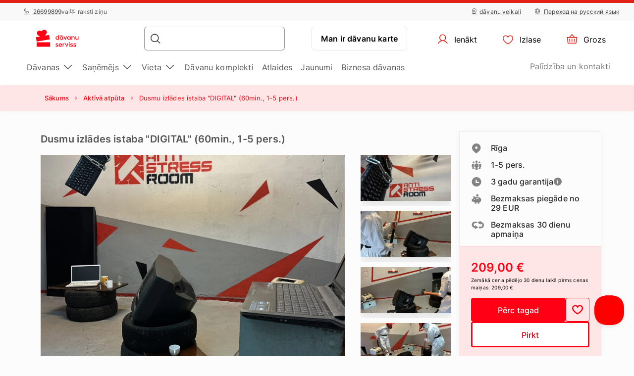

--- FILE ---
content_type: text/html; charset=UTF-8
request_url: https://www.davanuserviss.lv/davana/dusmu-izlades-istaba-digital-60min-1-5-pers/
body_size: 25127
content:
<!DOCTYPE html> <html> <head><meta charset="UTF-8"> <meta name="viewport" content="width=device-width, initial-scale=1, maximum-scale=1"> <title>Dusmu izlādes istaba "DIGITAL" (60min., 1-5 pers.)
    |Dāvanu Serviss</title> <link rel="stylesheet" type="text/css" href="https://cdn.jsdelivr.net/npm/@phosphor-icons/web@2.1.1/src/regular/style.css" /> <link rel="stylesheet" type="text/css" href="https://cdn.jsdelivr.net/npm/@phosphor-icons/web@2.1.1/src/fill/style.css" /> <script src="https://unpkg.com/@phosphor-icons/web@2.1.1"></script> <script type="text/javascript">
		(function(m, o, n, t, e, r, _){
			
			m['__GetResponseAnalyticsObject'] = e;m[e] = m[e] || function() {(m[e].q = m[e].q || []).push(arguments)};
			r = o.createElement(n);_ = o.getElementsByTagName(n)[0];r.async = 1;r.src = t;r.setAttribute('crossorigin', 'use-credentials');_.parentNode .insertBefore(r, _);
			
		})(window, document, 'script', 'https://newsletter.emotigroup.com/script/8774c526-14ad-4062-b907-b784d0e8afad/ga.js', 'GrTracking');

		GrTracking('setDomain', 'auto');
		GrTracking('push');
	</script> <script>
	const selfServiceEnabled = false;
</script> <script>(function(w,d,s,l,i){w[l]=w[l]||[];w[l].push({'gtm.start':
		new Date().getTime(),event:'gtm.js'});var f=d.getElementsByTagName(s)[0],
				j=d.createElement(s),dl=l!='dataLayer'?'&l='+l:'';j.async=true;j.src=
				'https://www.googletagmanager.com/gtm.js?id='+i+dl;f.parentNode.insertBefore(j,f);
				})(window,document,'script','dataLayer','GTM-MHD68QN');
	</script> <link rel="alternate" hreflang="lv" href="https://www.davanuserviss.lv/davana/dusmu-izlades-istaba-digital-60min-1-5-pers/" /> <link rel="alternate" hreflang="ru" href="https://www.davanuserviss.lv/ru/podarok/komnata-razryadki-gneva-digital-60min-1-5-pers/" /> <link type="text/css" rel="stylesheet" href="https://cdn.davanuserviss.lv/compressed/1737444983_basket.css"/> <link type="text/css" rel="stylesheet" href="https://cdn.davanuserviss.lv/compressed/1648033322_jquery-ui.min.css"/> <link type="text/css" rel="stylesheet" href="https://cdn.davanuserviss.lv/compressed/1648033322_jquery-ui-image-path.css"/> <link type="text/css" rel="stylesheet" href="https://cdn.davanuserviss.lv/compressed/1765890736_site.css"/> <link type="text/css" rel="stylesheet" href="https://cdn.davanuserviss.lv/compressed/1646047010_owl.carousel.min.css"/> <link type="text/css" rel="stylesheet" href="https://cdn.davanuserviss.lv/compressed/1644410349_jquery.fancybox.min.css"/> <link type="text/css" rel="stylesheet" href="https://cdn.davanuserviss.lv/compressed/1645006699_fontello.css"/> <link type="text/css" rel="stylesheet" href="https://cdn.davanuserviss.lv/compressed/1603807051_keyboard.min.css"/> <link type="text/css" rel="stylesheet" href="https://cdn.davanuserviss.lv/compressed/1761288256_menu.css"/> <link type="text/css" rel="stylesheet" href="https://cdn.davanuserviss.lv/compressed/1593675437_jquery.fileuploader.min.css"/> <link type="text/css" rel="stylesheet" href="https://cdn.davanuserviss.lv/compressed/1648448761_font-fileuploader.css"/> <meta property="og:image" content="https://cdn.davanuserviss.lv/storage/photos/products/117360/43867.jpg"/> <link rel="canonical" href="https://www.davanuserviss.lv/davana/dusmu-izlades-istaba-digital-60min-1-5-pers/" /> <meta name="description" content="Kāpēc šis piedāvājums ir īpašs?
Dusmu istabas ir emocionāla izpausmes telpas, kur cilvēki var izdzī…"/> <script type="application/ld+json">
		{
			"@context" : "http://schema.org",
			"@type" : "LocalBusiness",
			"name" : "Dāvanu Serviss",
			"telephone" : "(+371) 2669 9899",
			"email" : "info@davanuserviss.lv",
			"address" : {
				"@type" : "PostalAddress",
				"streetAddress" : "Kr. Valdemāra iela 118",
				"addressLocality" : "Rīga",
				"postalCode" : "1013"
			},
			"url" : "http://www.davanuserviss.lv/"
		}
	</script> <script type="application/ld+json">
{
  "@context": "https://schema.org",
  "@type": "Organization",
  "url": "https://www.davanuserviss.lv/",
  "logo": "https://cdn.davanuserviss.lv/img/davanuserviss_lv_logo.svg?v=15"
}
</script> <script type="application/ld+json">
{
    "@context": "https://schema.org",
    "@type": "Organization",
    "url": "https://www.davanuserviss.lv/",
    "logo": "https://cdn.davanuserviss.lv/img/davanuserviss_lv_logo.svg?v=15",
    "contactPoint": [
        {
          "@type": "ContactPoint",
          "telephone": "+371-26699899",
          "contactType": "customer service"
        }
    ]
}
</script> <script>
	let data = new FormData();
	data.append('ref', "");
	data.append('full_url', window.location.href);

	fetch('/ref_cookie', {
		method: 'POST',
		body: data
	})
</script> <link rel="icon" href="https://cdn.davanuserviss.lv/favicon.ico" sizes="any"> <link rel="icon" href="https://cdn.davanuserviss.lv/favicon/icon.svg" type="image/svg+xml"> <link rel="icon" type="image/png" sizes="192x192" href="https://cdn.davanuserviss.lv/favicon/icon-192.png"> <link rel="icon" type="image/png" sizes="512x512" href="https://cdn.davanuserviss.lv/favicon/icon-512.png"> <link rel="apple-touch-icon" href="https://cdn.davanuserviss.lv/favicon/apple-touch-icon.png"> <script async src="https://recostream.com/recojs?id=RS-00485-103934822"></script> <script type="text/javascript"> (function(m, o, n, t, e, r, _){ m['__GetResponseAnalyticsObject'] = e;m[e] = m[e] || function() {(m[e].q = m[e].q || []).push(arguments)}; r = o.createElement(n);_ = o.getElementsByTagName(n)[0];r.async = 1;r.src = t;r.setAttribute('crossorigin', 'use-credentials');_.parentNode .insertBefore(r, _); })(window, document, 'script', 'https://newsletter.emotigroup.com/script/8774c526-14ad-4062-b907-b784d0e8afad/ga.js', 'GrTracking'); </script> <script type='text/javascript'>
window.dataLayer = window.dataLayer || [];
dataLayer.push({
event: 'info',
content_group: 'Product page',
});
</script> </head> <body class="product mac"> <div class="overlay_menu"></div> <div class="cart_popup js-cart_popup js-page-slide" data-id="flybasket"></div> <div class="running-line-wrapper red"> <div class="container-fluid running-line-container"> <div class="content-wrapper"> <span class="text-wrapper-content"><a href="https://www.davanuserviss.lv/ziemassvetku-davanas/">E - DĀVANA 1 MINŪTES LAIKĀ | SAŅEM VEIKALĀ TAJĀ PA&Scaron;Ā DIENĀ</a></span> </div> </div> </div> <div class="toast promo-code-toast" role="alert" aria-live="assertive" aria-atomic="true" data-delay="3000"> <div class="toast-body"> <span>Atlaižu kods ir kopēts starpliktuvē</span> <button type="button" class="close" data-dismiss="toast" aria-label="Close"> <span aria-hidden="true">&times;</span> </button> </div> </div> <script>
    const closeButton = document.querySelector('.close-button');
    const runningLineWrapper = document.querySelector('.running-line-wrapper');
    const promoCode = document.querySelector('.promo-code');
    const runningLineLink = document.querySelector('.running-line-link');
    const contentWrapper = document.querySelector('.content-wrapper');
    const textWrapperContent = document.querySelector('.text-wrapper-content');
    

    const bannerData = {"id":8,"active":true,"visibleFrom":{"date":"2025-12-22 08:00:00.000000","timezone_type":3,"timezone":"Europe\/Helsinki"},"visibleTo":{"date":"2025-12-24 18:59:59.000000","timezone_type":3,"timezone":"Europe\/Helsinki"},"color":"red","content":"<a href=\"https:\/\/www.davanuserviss.lv\/ziemassvetku-davanas\/\">E - D\u0100VANA 1 MIN\u016aTES LAIK\u0100 | SA\u0145EM VEIKAL\u0100 TAJ\u0100 PA&Scaron;\u0100 DIEN\u0100<\/a>","closeable":false,"url":"https:\/\/www.davanuserviss.lv\/ziemassvetku-davanas\/","promoCode":null,"lang":"lv"}
    const bannerActive = bannerData.active
    const bannerVisibleFrom = bannerData.visibleFrom ? bannerData.visibleFrom.date : null;
    const bannerVisibleTo = bannerData.visibleTo ? bannerData.visibleTo.date : null;
    const bannerContent = bannerData.content
    const bannerUrl = bannerData.url
    const bannerPromoCode = bannerData.promoCode

    const TOP_BANNER_HIDE_DURATION_MS = 1000 * 60 * 60 * 12; // 12 hours

    const convertToValidDate = (dateString) => dateString ? new Date(dateString) : null;

    const isCurrentDateBetween = (fromDate, toDate) => {
        if (!fromDate || !toDate) return true;

        const now = new Date();

        return fromDate < now && toDate > now;
    };

    const checkBannerVisibility = (active, visibleFrom, visibleTo ) => {
        const from = convertToValidDate(visibleFrom);
        const to = convertToValidDate(visibleTo);

        return isCurrentDateBetween(from, to) && active
    };

    const copyTextToClipboard = () => {
        navigator.clipboard.writeText(bannerPromoCode);
    }

    const handleCloseBanner = () => {
        const date = new Date();
        date.setTime(date.getTime() + TOP_BANNER_HIDE_DURATION_MS); // Set the date 12 hours ahead
        
        const expires = 'expires=' + date.toUTCString();
        
        document.cookie = 'isTopBarClosed=true; ' + expires + '; path=/;';
        runningLineWrapper.style.marginTop = -runningLineWrapper.clientHeight + 'px';
    }

    const wrapContentInAnchorElement = () => {
        //If bannerContent includes href, we don't want to add anchor element
        if(bannerUrl && !bannerContent.includes('href')){
            const bannerHttpsUrl = bannerUrl.startsWith('https://') ? bannerUrl : "https://" + bannerUrl;
            const anchorElement = document.createElement('a');

            anchorElement.href = bannerHttpsUrl;
            contentWrapper.prepend(anchorElement);
            anchorElement.appendChild(textWrapperContent);
        }
    }

    const initBanner = () => {
        const isBannerVisible = checkBannerVisibility(bannerActive, bannerVisibleFrom, bannerVisibleTo);

        if(isBannerVisible && !window.location.pathname.includes('basket')) {
            runningLineWrapper.style.display = 'grid';
            return;
        }

        wrapContentInAnchorElement()
    }

    if (closeButton) {
        closeButton.addEventListener('click', handleCloseBanner);
    }

    if (promoCode) {
        promoCode.addEventListener('click', copyTextToClipboard)
    }

    document.addEventListener('DOMContentLoaded', initBanner)

</script> <div class="new-menu"> <div class="top-menu"> <div class="container-fluid"> <div class="top-menu-container"> <div class="left-section"> <a href="tel:+37126699899" class="top-menu-link"><i class="ph ph-phone"></i> 26699899</a> <span>vai</span> <span><i class="ph ph-chat-centered-text"></i> raksti ziņu</span> </div> <div class="right-section"> <a href="/veikali/" class=" top-menu-link top-menu-link--stores"><i class="ph ph-map-pin-line"></i>dāvanu veikali</a> <a href="/ru/podarok/komnata-razryadki-gneva-digital-60min-1-5-pers/" class="top-menu-link top-menu-link--language"> <i class="ph ph-globe-simple"></i> Переход на русский язык
                        </a> </div> </div> </div> </div> <div id="navbar"> <div class="container-fluid"> <div class="main-menu"> <div class="main-panel"> <a href="/" class="main-menu-logo"> <img src="https://cdn.davanuserviss.lv/img/new/davanuserviss_lv_logo.svg?v=15" class="main" alt="„Dāvanu serviss”" title="„Dāvanu serviss”"> <img src="https://cdn.davanuserviss.lv/img/new/davanuserviss_lv_logo.svg?v=15" class="single" alt="„Dāvanu serviss”" title="„Dāvanu serviss”"> </a> <div class="main-panel__right"> <div class="main-panel__search" onclick="handleMobileSearch()"> <i class="ph ph-magnifying-glass"></i> <input type="search" name="search" class="main-panel__search-input" data-search="/meklesanas-rezultati/"> <div class="search-results desktop"> <div class="search-results__mobile"> <div class="search-results__mobile-heading"> <div class="search-results__mobile-title">Meklēt</div> <div class="closeButton" onclick="handleCloseMobileSearch()"> <i class="ph ph-x-circle"></i> </div> </div> <input type="search" name="search" class="main-panel__search-input-mobile"> </div> <div class="search-results__list"> </div> </div> </div> <div class="search-overlay"></div> <a href="/reservation" class="main-menu-button main-menu-button--voucher">Man ir dāvanu karte
                            </a> <button class="main-menu-button"> <a href="/account/dashboard" class="button-logged-in" style="display: none;"> <i class="ph ph-user"></i> <span class="">Mans profils</span> </a> <a href="/login" class="button-logged-out"> <i class="ph ph-user"></i> <span class="">Ienākt</span> </a> </button> <button class="main-menu-button" data-target="main-menu-button-favorites"> <a href="https://www.davanuserviss.lv/account/favorites"> <i class="ph ph-heart" data-target="header-heart-icon"></i> <div class="badge fav_count_wrp" style="display: none;"></div> <span class="">Izlase</span> </a> </button> <div class="basket-icon"> <button class="main-menu-button js-cart-link js-page-slide-open mobile_basket" data-rel="flybasket"> <a href="/lv/basket"> <i class="ph ph-basket"></i> <div class="badge count_wrp" style="display: none;"></div> <span>Grozs</span> </a> </button> <div class="fly-basket-container placement-header" data-testid="flybasket-ag" style="display: none;"> <div class="fly-basket-tip"> <svg width="26" height="11" viewBox="0 0 26 11" fill="none" xmlns="http://www.w3.org/2000/svg"> <g clip-path="url(#clip0_382_30088)"> <path d="M2.93934 10.0355L1.87868 11.0962L2.93934 12.1569L12.0355 21.253L13.0962 22.3137L14.1569 21.253L23.2531 12.1569L24.3137 11.0962L23.2531 10.0355L16.2782 3.06065C14.5208 1.30329 11.6716 1.3033 9.91421 3.06066L2.93934 10.0355Z" fill="white" stroke="#E6E2E0" stroke-width="3"/> </g> <defs> <clipPath id="clip0_382_30088"> <rect width="26" height="11" fill="white"/> </clipPath> </defs> </svg> </div> <div class="fly-basket-header"> <div class="fly-basket-header-content"> <div class="fly-basket-checked"> <i class="ph-fill ph-check-circle"></i> </div> <div class="fly-basket-header-text">
                Pievienots grozam
            </div> </div> <div class="fly-basket-close"> <button aria-label="Aizvērt"><i class="ph ph-x-circle"></i></button> </div> </div> <div class="fly-basket-content"> </div> <div class="fly-basket-footer"> <div class="fly-basket-summary">
            Paredzamā kopsumma:<span class="fly-basket-total"></span> <span class="fly-basket-total-currency"> €</span> </div> <div class="fly-basket-actions"> <button class="fly-basket-button-buy-now" data-testid="buy-now-btn">Pērc tagad</button> <button class="fly-basket-button-view-basket" data-testid="view-basket-btn">Apskati grozu</button> </div> </div> </div> <div class="fly-basket-opacity" style="display: none;"></div> </div> <div class="menu-separator"> <svg xmlns="http://www.w3.org/2000/svg" width="12" height="48" viewBox="0 0 12 48" fill="none"> <line x1="6.5" y1="4.37114e-08" x2="6.5" y2="48" stroke="#E6E2E0"/> </svg> </div> <button class="hamburgerButton" onclick="toggleMenu()"> <i class="ph ph-list"></i> </button> </div> <div class="search-results mobiles"> <div class="search-results__mobile"> <div class="search-results__mobile-heading"> <div class="search-results__mobile-title">Meklēt</div> <div class="closeButton" onclick="handleCloseMobileSearch()"> <i class="ph ph-x-circle"></i> </div> </div> <div class="search-results__mobile-input"> <input type="search" name="search" class="main-panel__search-input-mobile" data-search="/meklesanas-rezultati/" data-search-parameter="{}"> <i class="ph ph-magnifying-glass"></i> </div> </div> <div class="search-results__list"> </div> </div> </div> <div class="hamburger-menu"> <div class="content-wrapper"> <div class="top-section"> <div class="top-section-info"> <a href="/ru/podarok/komnata-razryadki-gneva-digital-60min-1-5-pers/" class="top-menu-link top-menu-link--language"> <i class="ph ph-globe-simple"></i> Переход на русский язык
                                    </a> <button class="closeButton" onclick="toggleMenu()"> <i class="ph ph-x-circle"></i> </button> </div> <a href="/rezervacija/" class="voucher-button">Man ir dāvanu karte</a> <button class="closeButton" onclick="toggleMenu()"> <i class="ph ph-x-circle"></i> </button> </div> <div class="main-section"> <ul class="main-section__list"> <li class="hamburger__link" data-item="mobile-item-auto-0" >
                                                                                    Dāvanas <i class="ph ph-caret-right"></i> </li> <li class="hamburger__link" data-item="mobile-item-auto-1" >
                                                                                    Saņēmējs <i class="ph ph-caret-right"></i> </li> <li class="hamburger__link" data-item="mobile-item-auto-2" >
                                                                                    Vieta <i class="ph ph-caret-right"></i> </li> <li class="hamburger__link" > <a href="https://www.davanuserviss.lv/davanu-komplekti">Dāvanu komplekti</a> </li> <li class="hamburger__link" > <a href="https://www.davanuserviss.lv/izdevigi-piedavajumi">Atlaides</a> </li> <li class="hamburger__link" > <a href="https://www.davanuserviss.lv/jaunaas-daavanas">Jaunumi</a> </li> <li class="hamburger__link" > <a href="https://www.davanuserviss.lv/korporativas-davanas/">Biznesa dāvanas</a> </li> </ul> <div class="support-link-separator"></div> <a class="hamburger__link" href="https://www.davanuserviss.lv/kontakti/">Palīdzība un kontakti</a> </div> <div class="main-section second-level" id="mobile-item-auto-0"> <div class="back-button"><i class="ph ph-arrow-left"></i>Dāvanas</div> <ul class="second-level__list"> <a class="second-level__list-all hamburger__link" href="/piedzivojumu-davanas/">Apskati visu <i class="ph ph-arrow-right"></i></a> <div class="divider"> <div class="divider-line"></div> </div> <li class="hamburger__link" data-item-second="mobile-item-auto-0-0-second" >
                                                                                                    Gardēžiem <i class="ph ph-caret-right"></i> </li> <li class="hamburger__link" data-item-second="mobile-item-auto-0-1-second" >
                                                                                                    Skaistumam un labsajūtai <i class="ph ph-caret-right"></i> </li> <li class="hamburger__link" data-item-second="mobile-item-auto-0-2-second" >
                                                                                                    Nakšņošana <i class="ph ph-caret-right"></i> </li> <li class="hamburger__link" data-item-second="mobile-item-auto-0-3-second" >
                                                                                                    Lidojumi <i class="ph ph-caret-right"></i> </li> <li class="hamburger__link" data-item-second="mobile-item-auto-0-4-second" >
                                                                                                    Aktīvā atpūta <i class="ph ph-caret-right"></i> </li> <li class="hamburger__link" data-item-second="mobile-item-auto-0-5-second" >
                                                                                                    Pie stūres <i class="ph ph-caret-right"></i> </li> <li class="hamburger__link" data-item-second="mobile-item-auto-0-6-second" >
                                                                                                    Ūdens piedzīvojumi <i class="ph ph-caret-right"></i> </li> <li class="hamburger__link" data-item-second="mobile-item-auto-0-7-second" >
                                                                                                    Apmācības <i class="ph ph-caret-right"></i> </li> <li class="hamburger__link" data-item-second="mobile-item-auto-0-8-second" >
                                                                                                    Jautras dāvanas <i class="ph ph-caret-right"></i> </li> <li class="hamburger__link" data-item-second="mobile-item-auto-0-9-second" >
                                                                                                    VIP piedzīvojumi <i class="ph ph-caret-right"></i> </li> <li class="hamburger__link" > <a href="/preses-zurnalu-abonesana/">Preses abonementi</a> </li> <li class="hamburger__link" data-item-second="mobile-item-auto-0-11-second" >
                                                                                                    Atpūta divatā <i class="ph ph-caret-right"></i> </li> <li class="hamburger__link" > <a href="/atputa-aiz-latvijas-robezam/">Ārpus Latvijas</a> </li> <li class="hamburger__link" > <a href="/popularakas-davanas/">TOP 50 dāvanas</a> </li> <li class="hamburger__link" > <a href="/tikai-pie-mums/">Tikai pie mums</a> </li> </ul> </div> <div class="main-section second-level" id="mobile-item-auto-1"> <div class="back-button"><i class="ph ph-arrow-left"></i>Saņēmējs</div> <ul class="second-level__list"> <a class="second-level__list-all hamburger__link" href="/davanas-pec-sanemeja/">Apskati visu <i class="ph ph-arrow-right"></i></a> <div class="divider"> <div class="divider-line"></div> </div> <li class="hamburger__link" data-item-second="mobile-item-auto-1-0-second" >
                                                                                                    Dāvanas sievietei <i class="ph ph-caret-right"></i> </li> <li class="hamburger__link" data-item-second="mobile-item-auto-1-1-second" >
                                                                                                    Dāvanas vīrietim <i class="ph ph-caret-right"></i> </li> <li class="hamburger__link" data-item-second="mobile-item-auto-1-2-second" >
                                                                                                    Dāvanas grupām <i class="ph ph-caret-right"></i> </li> <li class="hamburger__link" > <a href="/davanas-vecakiem/">Dāvanas vecākiem</a> </li> <li class="hamburger__link" data-item-second="mobile-item-auto-1-4-second" >
                                                                                                    Biznesa dāvanas <i class="ph ph-caret-right"></i> </li> </ul> </div> <div class="main-section second-level" id="mobile-item-auto-2"> <div class="back-button"><i class="ph ph-arrow-left"></i>Vieta</div> <ul class="second-level__list"> <a class="second-level__list-all hamburger__link" href="/piedzivojumu-davanas-1/">Apskati visu <i class="ph ph-arrow-right"></i></a> <div class="divider"> <div class="divider-line"></div> </div> <li class="hamburger__link" > <a href="/davanas-riga/">Rīga</a> </li> <li class="hamburger__link" data-item-second="mobile-item-auto-2-1-second" >
                                                                                                    Vidzeme <i class="ph ph-caret-right"></i> </li> <li class="hamburger__link" data-item-second="mobile-item-auto-2-2-second" >
                                                                                                    Kurzeme <i class="ph ph-caret-right"></i> </li> <li class="hamburger__link" data-item-second="mobile-item-auto-2-3-second" >
                                                                                                    Zemgale <i class="ph ph-caret-right"></i> </li> <li class="hamburger__link" data-item-second="mobile-item-auto-2-4-second" >
                                                                                                    Latgale <i class="ph ph-caret-right"></i> </li> <li class="hamburger__link" data-item-second="mobile-item-auto-2-5-second" >
                                                                                                    Ārvalstis <i class="ph ph-caret-right"></i> </li> </ul> </div> <div class="main-section third-level" id="mobile-item-auto-0-0-second"> <div class="back-button" data-item-third="mobile-item-auto-0"> <i class="ph ph-arrow-left"></i>Gardēžiem
                                        </div> <ul class="second-level__list"> <a class="second-level__list-all hamburger__link" href="/davana-gardeziem/">Apskati visu Gardēžiem <i class="ph ph-arrow-right"></i></a> <div class="divider"> <div class="divider-line"></div> </div> <li class="hamburger__link"> <a href="/davana-gardeziem/shitty-dinner/">
                                                            Shitty Dinner 
                                                        </a> </li> <li class="hamburger__link"> <a href="/davana-gardeziem/vakarinas-tumsa/">
                                                            Dine in the Dark
                                                        </a> </li> <li class="hamburger__link"> <a href="/davana-gardeziem/wine-in-the-dark/">
                                                            Wine in the Dark
                                                        </a> </li> <li class="hamburger__link"> <a href="/davana-gardeziem/vakarinas-restorana/">
                                                            Restorānu piedāvājumi
                                                        </a> </li> <li class="hamburger__link"> <a href="/davana-gardeziem/degustacijas/">
                                                            Degustācijas
                                                        </a> </li> <li class="hamburger__link"> <a href="/davana-gardeziem/alus-degustacija/">
                                                            Alus degustācijas
                                                        </a> </li> <li class="hamburger__link"> <a href="/davana-gardeziem/sokolades-fondi-degustacija/">
                                                            Šokolādes degustācijas
                                                        </a> </li> <li class="hamburger__link"> <a href="/davana-gardeziem/kulinarijas-kursi/">
                                                            Kulinārijas kursi 
                                                        </a> </li> <li class="hamburger__link"> <a href="/davana-gardeziem/restorans-majas/">
                                                            Ēdienu piegāde un līdzņemšana
                                                        </a> </li> </ul> </div> <div class="main-section third-level" id="mobile-item-auto-0-1-second"> <div class="back-button" data-item-third="mobile-item-auto-0"> <i class="ph ph-arrow-left"></i>Skaistumam un labsajūtai
                                        </div> <ul class="second-level__list"> <a class="second-level__list-all hamburger__link" href="/skaistumkopsana-spa-proceduras/">Apskati visu Skaistumam un labsajūtai <i class="ph ph-arrow-right"></i></a> <div class="divider"> <div class="divider-line"></div> </div> <li class="hamburger__link"> <a href="/skaistumkopsana-spa-proceduras/udens-relaksacijas-centrs/">
                                                            Spa centri
                                                        </a> </li> <li class="hamburger__link"> <a href="/skaistumkopsana-spa-proceduras/spa-komplekti/">
                                                            Spa komplekti
                                                        </a> </li> <li class="hamburger__link"> <a href="/skaistumkopsana-spa-proceduras/skaistumkopsanas-proceduras/">
                                                            Procedūras
                                                        </a> </li> <li class="hamburger__link"> <a href="/skaistumkopsana-spa-proceduras/masaza/">
                                                            Masāžas
                                                        </a> </li> <li class="hamburger__link"> <a href="/skaistumkopsana-spa-proceduras/masazas-parim/">
                                                            Masāžas pārim
                                                        </a> </li> <li class="hamburger__link"> <a href="/skaistumkopsana-spa-proceduras/masaza-berniem/">
                                                            Masāžas bērniem
                                                        </a> </li> <li class="hamburger__link"> <a href="/skaistumkopsana-spa-proceduras/medus-masaza/">
                                                            Medus masāžas
                                                        </a> </li> <li class="hamburger__link"> <a href="/skaistumkopsana-spa-proceduras/sokolades-masaza-spa/">
                                                            Šokolādes procedūras
                                                        </a> </li> <li class="hamburger__link"> <a href="/skaistumkopsana-spa-proceduras/ietisanas-proceduras/">
                                                            Ietīšanas procedūras
                                                        </a> </li> <li class="hamburger__link"> <a href="/skaistumkopsana-spa-proceduras/pirtis-un-baseini/">
                                                            Pirtis un baseini
                                                        </a> </li> <li class="hamburger__link"> <a href="/skaistumkopsana-spa-proceduras/spa-proceduras-masaza-virietim/">
                                                            Procedūras vīrietim
                                                        </a> </li> <li class="hamburger__link"> <a href="/skaistumkopsana-spa-proceduras/davana-toposajai-maminai/">
                                                            Topošajai māmiņai
                                                        </a> </li> <li class="hamburger__link"> <a href="/skaistumkopsana-spa-proceduras/spa-parim/">
                                                            Spa pārim
                                                        </a> </li> <li class="hamburger__link"> <a href="/skaistumkopsana-spa-proceduras/spa-pie-juras/">
                                                            Spa pie jūras
                                                        </a> </li> <li class="hamburger__link"> <a href="/skaistumkopsana-spa-proceduras/manikirs-pedikirs/">
                                                            Manikīrs un pedikīrs
                                                        </a> </li> <li class="hamburger__link"> <a href="/skaistumkopsana-spa-proceduras/pedu-masazas/">
                                                            Pēdu masāžas
                                                        </a> </li> <li class="hamburger__link"> <a href="/skaistumkopsana-spa-proceduras/friziera-pakalpojumi/">
                                                            Friziera pakalpojumi
                                                        </a> </li> </ul> </div> <div class="main-section third-level" id="mobile-item-auto-0-2-second"> <div class="back-button" data-item-third="mobile-item-auto-0"> <i class="ph ph-arrow-left"></i>Nakšņošana
                                        </div> <ul class="second-level__list"> <a class="second-level__list-all hamburger__link" href="/atputa-nedejas-nogale/">Apskati visu Nakšņošana <i class="ph ph-arrow-right"></i></a> <div class="divider"> <div class="divider-line"></div> </div> <li class="hamburger__link"> <a href="/atputa-nedejas-nogale/naksnosana-un-spa/">
                                                            Nakšņošana ar spa
                                                        </a> </li> <li class="hamburger__link"> <a href="/atputa-nedejas-nogale/naksnosana-viesnica-1-naktis/">
                                                            1 nakts viesnīcā
                                                        </a> </li> <li class="hamburger__link"> <a href="/atputa-nedejas-nogale/naksnosana-viesnica-2-3-naktis/">
                                                            2-3 naktis viesnīcā
                                                        </a> </li> <li class="hamburger__link"> <a href="/atputa-nedejas-nogale/naksnosana-spa-igaunija/">
                                                            Nakšņošana Igaunijā
                                                        </a> </li> <li class="hamburger__link"> <a href="/atputa-nedejas-nogale/naksnosana-spa-lietuva/">
                                                            Nakšņošana Lietuvā
                                                        </a> </li> <li class="hamburger__link"> <a href="/atputa-nedejas-nogale/nedelas-nogale-pie-juras/">
                                                            Pie jūras
                                                        </a> </li> <li class="hamburger__link"> <a href="/atputa-nedejas-nogale/brivdienas-diviem/">
                                                            Naktsmītnes diviem
                                                        </a> </li> </ul> </div> <div class="main-section third-level" id="mobile-item-auto-0-3-second"> <div class="back-button" data-item-third="mobile-item-auto-0"> <i class="ph ph-arrow-left"></i>Lidojumi
                                        </div> <ul class="second-level__list"> <a class="second-level__list-all hamburger__link" href="/lidojumi/">Apskati visu Lidojumi <i class="ph ph-arrow-right"></i></a> <div class="divider"> <div class="divider-line"></div> </div> <li class="hamburger__link"> <a href="/lidojumi/lidojums-ar-deltaplanu/">
                                                            Deltaplāni
                                                        </a> </li> <li class="hamburger__link"> <a href="/lidojumi/paraplani/">
                                                            Paraplāni
                                                        </a> </li> <li class="hamburger__link"> <a href="/lidojumi/lidojums-ar-lidmasinu/">
                                                            Lidojums ar lidmašīnu
                                                        </a> </li> <li class="hamburger__link"> <a href="/lidojumi/lidojums-gaisa-balonu/">
                                                            Lidojums ar gaisa balonu
                                                        </a> </li> <li class="hamburger__link"> <a href="/lidojumi/leciens-ar-izpletni/">
                                                            Lēciens ar izpletni
                                                        </a> </li> </ul> </div> <div class="main-section third-level" id="mobile-item-auto-0-4-second"> <div class="back-button" data-item-third="mobile-item-auto-0"> <i class="ph ph-arrow-left"></i>Aktīvā atpūta
                                        </div> <ul class="second-level__list"> <a class="second-level__list-all hamburger__link" href="/aktivas-atputas-davanas/">Apskati visu Aktīvā atpūta <i class="ph ph-arrow-right"></i></a> <div class="divider"> <div class="divider-line"></div> </div> <li class="hamburger__link"> <a href="/aktivas-atputas-davanas/ekstrems-adrenalins-neaizmirstamas-sajutas/">
                                                            Adrenalīna deva
                                                        </a> </li> <li class="hamburger__link"> <a href="/aktivas-atputas-davanas/sausana-sautuve/">
                                                            Šaušana
                                                        </a> </li> <li class="hamburger__link"> <a href="/aktivas-atputas-davanas/peintbols-airsoft/">
                                                            Peintbols un airsoft
                                                        </a> </li> <li class="hamburger__link"> <a href="/aktivas-atputas-davanas/piedzivojumu-parks/">
                                                            Piedzīvojumu parki
                                                        </a> </li> <li class="hamburger__link"> <a href="/aktivas-atputas-davanas/zirgu-izjades/">
                                                            Izjādes
                                                        </a> </li> <li class="hamburger__link"> <a href="/aktivas-atputas-davanas/piedzivojumu-speles-un-kvesti-aktivi/">
                                                            Spēles un kvesti
                                                        </a> </li> <li class="hamburger__link"> <a href="/aktivas-atputas-davanas/sports-un-veseliba/">
                                                            Sports un veselība
                                                        </a> </li> <li class="hamburger__link"> <a href="/aktivas-atputas-davanas/klinsu-kapsana-siena-alpinisms/">
                                                            Klinšu kāpšana
                                                        </a> </li> <li class="hamburger__link"> <a href="/aktivas-atputas-davanas/briva-daba/">
                                                            Tuvāk dabai
                                                        </a> </li> <li class="hamburger__link"> <a href="/aktivas-atputas-davanas/ekskursijas/">
                                                            Ekskursijas
                                                        </a> </li> <li class="hamburger__link"> <a href="/aktivas-atputas-davanas/ziemas-prieki/">
                                                            Ziemas piedzīvojumi
                                                        </a> </li> </ul> </div> <div class="main-section third-level" id="mobile-item-auto-0-5-second"> <div class="back-button" data-item-third="mobile-item-auto-0"> <i class="ph ph-arrow-left"></i>Pie stūres
                                        </div> <ul class="second-level__list"> <a class="second-level__list-all hamburger__link" href="/davanas-pie-stures/">Apskati visu Pie stūres <i class="ph ph-arrow-right"></i></a> <div class="divider"> <div class="divider-line"></div> </div> <li class="hamburger__link"> <a href="/davanas-pie-stures/superauto-ferrari-un-lamborghini/">
                                                            Ferrari un Lamborghini
                                                        </a> </li> <li class="hamburger__link"> <a href="/davanas-pie-stures/kartingi/">
                                                            Kartingi
                                                        </a> </li> <li class="hamburger__link"> <a href="/davanas-pie-stures/brauciens-ar-kvadraciklu-sniega-motociklu/">
                                                            Kvadracikli un sniega motocikli
                                                        </a> </li> <li class="hamburger__link"> <a href="/davanas-pie-stures/brauciens-ar-motociklu/">
                                                            Motocikli
                                                        </a> </li> <li class="hamburger__link"> <a href="/davanas-pie-stures/brauksanas-apmaciba/">
                                                            Braukšanas apmācības
                                                        </a> </li> <li class="hamburger__link"> <a href="/davanas-pie-stures/ekstrema-brauksana/">
                                                            Ekstrēmi braucieni
                                                        </a> </li> </ul> </div> <div class="main-section third-level" id="mobile-item-auto-0-6-second"> <div class="back-button" data-item-third="mobile-item-auto-0"> <i class="ph ph-arrow-left"></i>Ūdens piedzīvojumi
                                        </div> <ul class="second-level__list"> <a class="second-level__list-all hamburger__link" href="/udens-piedzivojumi/">Apskati visu Ūdens piedzīvojumi <i class="ph ph-arrow-right"></i></a> <div class="divider"> <div class="divider-line"></div> </div> <li class="hamburger__link"> <a href="/udens-piedzivojumi/jahtu-laivu-brauciens/">
                                                            Jahtas un laivas
                                                        </a> </li> <li class="hamburger__link"> <a href="/udens-piedzivojumi/brauciens-ar-kanoe/">
                                                            Smailītes un kanoe
                                                        </a> </li> <li class="hamburger__link"> <a href="/udens-piedzivojumi/sup/">
                                                            SUP piedzīvojumi
                                                        </a> </li> <li class="hamburger__link"> <a href="/udens-piedzivojumi/ekstrema-izklaide-uz-udens/">
                                                            Ekstrēmi ūdens piedzīvojumi
                                                        </a> </li> <li class="hamburger__link"> <a href="/udens-piedzivojumi/akvaparks-udens-atrakciju-parks/">
                                                            Ūdens atrakciju parki
                                                        </a> </li> <li class="hamburger__link"> <a href="/udens-piedzivojumi/apmaciba/">
                                                            Ūdenssporta apmācības
                                                        </a> </li> <li class="hamburger__link"> <a href="/udens-piedzivojumi/daivings-nirsana/">
                                                            Niršana
                                                        </a> </li> <li class="hamburger__link"> <a href="/udens-piedzivojumi/udens-motocikli-noma/">
                                                            Ūdens motocikli
                                                        </a> </li> <li class="hamburger__link"> <a href="/udens-piedzivojumi/makskeresana/">
                                                            Makšķerēšana
                                                        </a> </li> </ul> </div> <div class="main-section third-level" id="mobile-item-auto-0-7-second"> <div class="back-button" data-item-third="mobile-item-auto-0"> <i class="ph ph-arrow-left"></i>Apmācības
                                        </div> <ul class="second-level__list"> <a class="second-level__list-all hamburger__link" href="/apmacibas-un-kursi/">Apskati visu Apmācības <i class="ph ph-arrow-right"></i></a> <div class="divider"> <div class="divider-line"></div> </div> <li class="hamburger__link"> <a href="/apmacibas-un-kursi/izglitojosie-kursi-apmacibas/">
                                                            Izzinošas apmācības
                                                        </a> </li> <li class="hamburger__link"> <a href="/apmacibas-un-kursi/aktivas-atputas-apmacibas/">
                                                            Aktīvas apmācības
                                                        </a> </li> <li class="hamburger__link"> <a href="/apmacibas-un-kursi/makslas-kursi/">
                                                            Mākslas kursi
                                                        </a> </li> <li class="hamburger__link"> <a href="/apmacibas-un-kursi/dejosana-deju-nodarbibas/">
                                                            Deju kursi
                                                        </a> </li> <li class="hamburger__link"> <a href="/apmacibas-un-kursi/kulinarijas-meistarklases/">
                                                            Kulinārijas meistarklases
                                                        </a> </li> <li class="hamburger__link"> <a href="/apmacibas-un-kursi/valodu-kursi/">
                                                            Valodu kursi
                                                        </a> </li> <li class="hamburger__link"> <a href="/apmacibas-un-kursi/grima-kursi/">
                                                            Grima kursi
                                                        </a> </li> <li class="hamburger__link"> <a href="/apmacibas-un-kursi/foto-kursi/">
                                                            Foto kursi
                                                        </a> </li> <li class="hamburger__link"> <a href="/apmacibas-un-kursi/online-kursi/">
                                                            Apmācības tiešsaistē
                                                        </a> </li> </ul> </div> <div class="main-section third-level" id="mobile-item-auto-0-8-second"> <div class="back-button" data-item-third="mobile-item-auto-0"> <i class="ph ph-arrow-left"></i>Jautras dāvanas
                                        </div> <ul class="second-level__list"> <a class="second-level__list-all hamburger__link" href="/jautras-smiekligas-davanas/">Apskati visu Jautras dāvanas <i class="ph ph-arrow-right"></i></a> <div class="divider"> <div class="divider-line"></div> </div> <li class="hamburger__link"> <a href="/jautras-smiekligas-davanas/fotosesija/">
                                                            Fotosesijas
                                                        </a> </li> <li class="hamburger__link"> <a href="/jautras-smiekligas-davanas/kino-davanu-karte-biletes/">
                                                            Kino
                                                        </a> </li> <li class="hamburger__link"> <a href="/jautras-smiekligas-davanas/muzikala-izklaide/">
                                                            Mūzika
                                                        </a> </li> <li class="hamburger__link"> <a href="/jautras-smiekligas-davanas/dejosana-deju-nodarbibas/">
                                                            Dejošana
                                                        </a> </li> <li class="hamburger__link"> <a href="/jautras-smiekligas-davanas/kvesti-piedzivojumu-speles/">
                                                            Spēles un kvesti
                                                        </a> </li> <li class="hamburger__link"> <a href="/jautras-smiekligas-davanas/priekam-jautribai-davanas/">
                                                            Izklaide
                                                        </a> </li> </ul> </div> <div class="main-section third-level" id="mobile-item-auto-0-9-second"> <div class="back-button" data-item-third="mobile-item-auto-0"> <i class="ph ph-arrow-left"></i>VIP piedzīvojumi
                                        </div> <ul class="second-level__list"> <a class="second-level__list-all hamburger__link" href="/vip-piedzivojumi/">Apskati visu VIP piedzīvojumi <i class="ph ph-arrow-right"></i></a> <div class="divider"> <div class="divider-line"></div> </div> <li class="hamburger__link"> <a href="/vip-piedzivojumi/vip-piedzivojumi-gaisa/">
                                                            VIP piedzīvojumi gaisā
                                                        </a> </li> <li class="hamburger__link"> <a href="/vip-piedzivojumi/vip-piedzivojumi-uz-udens/">
                                                            VIP piedzīvojumi ūdenī
                                                        </a> </li> <li class="hamburger__link"> <a href="/vip-piedzivojumi/vip-piedzivojumi-uz-riteniem/">
                                                            VIP piedzīvojumi pie stūres
                                                        </a> </li> <li class="hamburger__link"> <a href="/vip-piedzivojumi/vip-piedzivojumi-uz-zemes/">
                                                            VIP piedzīvojumi uz zemes
                                                        </a> </li> <li class="hamburger__link"> <a href="/vip-piedzivojumi/airbaltic/">
                                                            airBaltic dāvanu kartes
                                                        </a> </li> </ul> </div> <div class="main-section third-level" id="mobile-item-auto-0-10-second"> <div class="back-button" data-item-third="mobile-item-auto-0"> <i class="ph ph-arrow-left"></i>Preses abonementi
                                        </div> <ul class="second-level__list"> <a class="second-level__list-all hamburger__link" href="/preses-zurnalu-abonesana/">Apskati visu Preses abonementi <i class="ph ph-arrow-right"></i></a> <div class="divider"> <div class="divider-line"></div> </div> </ul> </div> <div class="main-section third-level" id="mobile-item-auto-0-11-second"> <div class="back-button" data-item-third="mobile-item-auto-0"> <i class="ph ph-arrow-left"></i>Atpūta divatā
                                        </div> <ul class="second-level__list"> <a class="second-level__list-all hamburger__link" href="/romantiskas-davanas-parsteigumi/">Apskati visu Atpūta divatā <i class="ph ph-arrow-right"></i></a> <div class="divider"> <div class="divider-line"></div> </div> <li class="hamburger__link"> <a href="/romantiskas-davanas-parsteigumi/romantisks-vakars-divata/">
                                                            Randiņu idejas
                                                        </a> </li> <li class="hamburger__link"> <a href="/romantiskas-davanas-parsteigumi/romantiskas-vakarinas/">
                                                            Romantiskas vakariņas
                                                        </a> </li> <li class="hamburger__link"> <a href="/romantiskas-davanas-parsteigumi/romantiska-atputa-divata/">
                                                            Romantiska nakšņošana
                                                        </a> </li> <li class="hamburger__link"> <a href="/romantiskas-davanas-parsteigumi/romantiska-nedelas-nogale/">
                                                            Romantiska nedēļas nogale
                                                        </a> </li> <li class="hamburger__link"> <a href="/romantiskas-davanas-parsteigumi/aktiva-atputa-diviem/">
                                                            Aktīvā atpūta divatā
                                                        </a> </li> <li class="hamburger__link"> <a href="/romantiskas-davanas-parsteigumi/spa-relaksacija-diviem/">
                                                            Spa relaksācija divatā
                                                        </a> </li> </ul> </div> <div class="main-section third-level" id="mobile-item-auto-0-12-second"> <div class="back-button" data-item-third="mobile-item-auto-0"> <i class="ph ph-arrow-left"></i>Ārpus Latvijas
                                        </div> <ul class="second-level__list"> <a class="second-level__list-all hamburger__link" href="/atputa-aiz-latvijas-robezam/">Apskati visu Ārpus Latvijas <i class="ph ph-arrow-right"></i></a> <div class="divider"> <div class="divider-line"></div> </div> </ul> </div> <div class="main-section third-level" id="mobile-item-auto-0-13-second"> <div class="back-button" data-item-third="mobile-item-auto-0"> <i class="ph ph-arrow-left"></i>TOP 50 dāvanas
                                        </div> <ul class="second-level__list"> <a class="second-level__list-all hamburger__link" href="/popularakas-davanas/">Apskati visu TOP 50 dāvanas <i class="ph ph-arrow-right"></i></a> <div class="divider"> <div class="divider-line"></div> </div> </ul> </div> <div class="main-section third-level" id="mobile-item-auto-0-14-second"> <div class="back-button" data-item-third="mobile-item-auto-0"> <i class="ph ph-arrow-left"></i>Tikai pie mums
                                        </div> <ul class="second-level__list"> <a class="second-level__list-all hamburger__link" href="/tikai-pie-mums/">Apskati visu Tikai pie mums <i class="ph ph-arrow-right"></i></a> <div class="divider"> <div class="divider-line"></div> </div> </ul> </div> <div class="main-section third-level" id="mobile-item-auto-1-0-second"> <div class="back-button" data-item-third="mobile-item-auto-1"> <i class="ph ph-arrow-left"></i>Dāvanas sievietei
                                        </div> <ul class="second-level__list"> <a class="second-level__list-all hamburger__link" href="/davanas-sievietei/">Apskati visu Dāvanas sievietei <i class="ph ph-arrow-right"></i></a> <div class="divider"> <div class="divider-line"></div> </div> <li class="hamburger__link"> <a href="/davanas-sievietei/davanas-milotajai/">
                                                            Dāvanas mīļotajai
                                                        </a> </li> <li class="hamburger__link"> <a href="/davanas-sievietei/davana-meitenei/">
                                                            Dāvanas draudzenei
                                                        </a> </li> <li class="hamburger__link"> <a href="/davanas-sievietei/davanas-sievai/">
                                                            Dāvanas sievai
                                                        </a> </li> <li class="hamburger__link"> <a href="/davanas-sievietei/davana-mammai/">
                                                            Dāvanas mammai
                                                        </a> </li> <li class="hamburger__link"> <a href="/davanas-sievietei/davana-masai/">
                                                            Dāvanas māsai
                                                        </a> </li> <li class="hamburger__link"> <a href="/davanas-sievietei/davana-vecmaminai/">
                                                            Dāvana vecmāmiņai
                                                        </a> </li> </ul> </div> <div class="main-section third-level" id="mobile-item-auto-1-1-second"> <div class="back-button" data-item-third="mobile-item-auto-1"> <i class="ph ph-arrow-left"></i>Dāvanas vīrietim
                                        </div> <ul class="second-level__list"> <a class="second-level__list-all hamburger__link" href="/davanas-virietim/">Apskati visu Dāvanas vīrietim <i class="ph ph-arrow-right"></i></a> <div class="divider"> <div class="divider-line"></div> </div> <li class="hamburger__link"> <a href="/davanas-virietim/davana-milotajam-virietim/">
                                                            Dāvanas mīļotajam
                                                        </a> </li> <li class="hamburger__link"> <a href="/davanas-virietim/davana-draugam/">
                                                            Dāvanas draugam
                                                        </a> </li> <li class="hamburger__link"> <a href="/davanas-virietim/davanas-viram/">
                                                            Dāvanas vīram
                                                        </a> </li> <li class="hamburger__link"> <a href="/davanas-virietim/davana-tetim/">
                                                            Dāvanas tētim
                                                        </a> </li> <li class="hamburger__link"> <a href="/davanas-virietim/davana-bralim/">
                                                            Dāvanas brālim
                                                        </a> </li> <li class="hamburger__link"> <a href="/davanas-virietim/davana-vectetinam/">
                                                            Dāvana vectētiņam
                                                        </a> </li> </ul> </div> <div class="main-section third-level" id="mobile-item-auto-1-2-second"> <div class="back-button" data-item-third="mobile-item-auto-1"> <i class="ph ph-arrow-left"></i>Dāvanas grupām
                                        </div> <ul class="second-level__list"> <a class="second-level__list-all hamburger__link" href="/davanas-grupam/">Apskati visu Dāvanas grupām <i class="ph ph-arrow-right"></i></a> <div class="divider"> <div class="divider-line"></div> </div> <li class="hamburger__link"> <a href="/davanas-grupam/davanas-parim/">
                                                            Dāvanas pārim
                                                        </a> </li> <li class="hamburger__link"> <a href="/davanas-grupam/davanas-gimenei/">
                                                            Dāvanas ģimenei
                                                        </a> </li> <li class="hamburger__link"> <a href="/davanas-grupam/davanas-berniem/">
                                                            Dāvanas bērniem
                                                        </a> </li> <li class="hamburger__link"> <a href="/davanas-grupam/davanas-draugiem/">
                                                            Dāvanas draugiem
                                                        </a> </li> </ul> </div> <div class="main-section third-level" id="mobile-item-auto-1-3-second"> <div class="back-button" data-item-third="mobile-item-auto-1"> <i class="ph ph-arrow-left"></i>Dāvanas vecākiem
                                        </div> <ul class="second-level__list"> <a class="second-level__list-all hamburger__link" href="/davanas-vecakiem/">Apskati visu Dāvanas vecākiem <i class="ph ph-arrow-right"></i></a> <div class="divider"> <div class="divider-line"></div> </div> </ul> </div> <div class="main-section third-level" id="mobile-item-auto-1-4-second"> <div class="back-button" data-item-third="mobile-item-auto-1"> <i class="ph ph-arrow-left"></i>Biznesa dāvanas
                                        </div> <ul class="second-level__list"> <a class="second-level__list-all hamburger__link" href="/biznesa-davanas/">Apskati visu Biznesa dāvanas <i class="ph ph-arrow-right"></i></a> <div class="divider"> <div class="divider-line"></div> </div> <li class="hamburger__link"> <a href="/biznesa-davanas/davana-prieksniekam/">
                                                            Dāvanas priekšniekam
                                                        </a> </li> <li class="hamburger__link"> <a href="/biznesa-davanas/davanas-kolegiem/">
                                                            Dāvanas kolēģiem
                                                        </a> </li> <li class="hamburger__link"> <a href="/biznesa-davanas/komandas-saliedesanai/">
                                                            Komandas saliedēšanai
                                                        </a> </li> <li class="hamburger__link"> <a href="/biznesa-davanas/davanas-biznesa-partneriem/">
                                                            Dāvanas biznesa partneriem
                                                        </a> </li> </ul> </div> <div class="main-section third-level" id="mobile-item-auto-2-0-second"> <div class="back-button" data-item-third="mobile-item-auto-2"> <i class="ph ph-arrow-left"></i>Rīga
                                        </div> <ul class="second-level__list"> <a class="second-level__list-all hamburger__link" href="/davanas-riga/">Apskati visu Rīga <i class="ph ph-arrow-right"></i></a> <div class="divider"> <div class="divider-line"></div> </div> </ul> </div> <div class="main-section third-level" id="mobile-item-auto-2-1-second"> <div class="back-button" data-item-third="mobile-item-auto-2"> <i class="ph ph-arrow-left"></i>Vidzeme
                                        </div> <ul class="second-level__list"> <a class="second-level__list-all hamburger__link" href="/vidzeme/">Apskati visu Vidzeme <i class="ph ph-arrow-right"></i></a> <div class="divider"> <div class="divider-line"></div> </div> <li class="hamburger__link"> <a href="/vidzeme/rigas-regions/">
                                                            Rīgas reģions
                                                        </a> </li> <li class="hamburger__link"> <a href="/vidzeme/davanas-jurmala/">
                                                            Jūrmala
                                                        </a> </li> <li class="hamburger__link"> <a href="/vidzeme/davanas-sigulda/">
                                                            Sigulda
                                                        </a> </li> <li class="hamburger__link"> <a href="/vidzeme/cesis/">
                                                            Cēsis
                                                        </a> </li> <li class="hamburger__link"> <a href="/vidzeme/valmiera/">
                                                            Valmiera
                                                        </a> </li> </ul> </div> <div class="main-section third-level" id="mobile-item-auto-2-2-second"> <div class="back-button" data-item-third="mobile-item-auto-2"> <i class="ph ph-arrow-left"></i>Kurzeme
                                        </div> <ul class="second-level__list"> <a class="second-level__list-all hamburger__link" href="/kurzeme/">Apskati visu Kurzeme <i class="ph ph-arrow-right"></i></a> <div class="divider"> <div class="divider-line"></div> </div> <li class="hamburger__link"> <a href="/kurzeme/liepaja/">
                                                            Liepāja
                                                        </a> </li> <li class="hamburger__link"> <a href="/kurzeme/ventspils/">
                                                            Ventspils
                                                        </a> </li> </ul> </div> <div class="main-section third-level" id="mobile-item-auto-2-3-second"> <div class="back-button" data-item-third="mobile-item-auto-2"> <i class="ph ph-arrow-left"></i>Zemgale
                                        </div> <ul class="second-level__list"> <a class="second-level__list-all hamburger__link" href="/zemgale/">Apskati visu Zemgale <i class="ph ph-arrow-right"></i></a> <div class="divider"> <div class="divider-line"></div> </div> <li class="hamburger__link"> <a href="/zemgale/bauska/">
                                                            Bauska
                                                        </a> </li> <li class="hamburger__link"> <a href="/zemgale/jelgava/">
                                                            Jelgava
                                                        </a> </li> </ul> </div> <div class="main-section third-level" id="mobile-item-auto-2-4-second"> <div class="back-button" data-item-third="mobile-item-auto-2"> <i class="ph ph-arrow-left"></i>Latgale
                                        </div> <ul class="second-level__list"> <a class="second-level__list-all hamburger__link" href="/latgale/">Apskati visu Latgale <i class="ph ph-arrow-right"></i></a> <div class="divider"> <div class="divider-line"></div> </div> <li class="hamburger__link"> <a href="/latgale/daugavpils/">
                                                            Daugavpils
                                                        </a> </li> <li class="hamburger__link"> <a href="/latgale/rezekne/">
                                                            Rēzekne
                                                        </a> </li> </ul> </div> <div class="main-section third-level" id="mobile-item-auto-2-5-second"> <div class="back-button" data-item-third="mobile-item-auto-2"> <i class="ph ph-arrow-left"></i>Ārvalstis
                                        </div> <ul class="second-level__list"> <a class="second-level__list-all hamburger__link" href="/arvalstis/">Apskati visu Ārvalstis <i class="ph ph-arrow-right"></i></a> <div class="divider"> <div class="divider-line"></div> </div> <li class="hamburger__link"> <a href="/arvalstis/lietuva/">
                                                            Lietuva
                                                        </a> </li> <li class="hamburger__link"> <a href="/arvalstis/igaunija/">
                                                            Igaunija
                                                        </a> </li> <li class="hamburger__link"> <a href="/arvalstis/polija/">
                                                            Polija
                                                        </a> </li> </ul> </div> <div class="bottom-section"> <div class="left-section"> <a href="tel:+37126699899" class="top-menu-link"><i class="ph ph-phone"></i> 26699899</a> <span>vai</span> <a href="tel:+37126699899" class="top-menu-link"><i class="ph ph-chat-centered-text"></i> raksti ziņu</a> </div> <div class="right-section"> <a href="/veikali/" class=" top-menu-link top-menu-link--stores"><i class="ph ph-map-pin-line"></i>dāvanu veikali</a> </div> </div> </div> </div> <div class="hamburger-menu-overlay" onclick="toggleMenu()"></div> <nav class="dropdown-nav"> <div class="dropdown-overlay"></div> <div class="left-section"> <div class="dropdown"> <div class="dropbtn">Dāvanas
                                    <i class="ph ph-caret-down"></i> <i class="ph-bold ph-caret-circle-up"></i> </div> <div class="dropdown-content"> <div class="tabsContainer"> <div class="menuTabs"> <a class="tab tab--all" href="/piedzivojumu-davanas/">Apskati visu <i class="ph ph-arrow-right"></i></a> <div class="divider"> <div class="divider-line"></div> </div> <a class="tab" href="/davana-gardeziem/" data-tab="tab_0_0">
                                                        Gardēžiem
                                                        <i class="ph ph-caret-right"></i> <i class="ph-bold ph-caret-circle-right"></i> </a> <a class="tab" href="/skaistumkopsana-spa-proceduras/" data-tab="tab_0_1">
                                                        Skaistumam un labsajūtai
                                                        <i class="ph ph-caret-right"></i> <i class="ph-bold ph-caret-circle-right"></i> </a> <a class="tab" href="/atputa-nedejas-nogale/" data-tab="tab_0_2">
                                                        Nakšņošana
                                                        <i class="ph ph-caret-right"></i> <i class="ph-bold ph-caret-circle-right"></i> </a> <a class="tab" href="/lidojumi/" data-tab="tab_0_3">
                                                        Lidojumi
                                                        <i class="ph ph-caret-right"></i> <i class="ph-bold ph-caret-circle-right"></i> </a> <a class="tab" href="/aktivas-atputas-davanas/" data-tab="tab_0_4">
                                                        Aktīvā atpūta
                                                        <i class="ph ph-caret-right"></i> <i class="ph-bold ph-caret-circle-right"></i> </a> <a class="tab" href="/davanas-pie-stures/" data-tab="tab_0_5">
                                                        Pie stūres
                                                        <i class="ph ph-caret-right"></i> <i class="ph-bold ph-caret-circle-right"></i> </a> <a class="tab" href="/udens-piedzivojumi/" data-tab="tab_0_6">
                                                        Ūdens piedzīvojumi
                                                        <i class="ph ph-caret-right"></i> <i class="ph-bold ph-caret-circle-right"></i> </a> <a class="tab" href="/apmacibas-un-kursi/" data-tab="tab_0_7">
                                                        Apmācības
                                                        <i class="ph ph-caret-right"></i> <i class="ph-bold ph-caret-circle-right"></i> </a> <a class="tab" href="/jautras-smiekligas-davanas/" data-tab="tab_0_8">
                                                        Jautras dāvanas
                                                        <i class="ph ph-caret-right"></i> <i class="ph-bold ph-caret-circle-right"></i> </a> <a class="tab" href="/vip-piedzivojumi/" data-tab="tab_0_9">
                                                        VIP piedzīvojumi
                                                        <i class="ph ph-caret-right"></i> <i class="ph-bold ph-caret-circle-right"></i> </a> <a class="tab" href="/preses-zurnalu-abonesana/">Preses abonementi
                                                    </a> <a class="tab" href="/romantiskas-davanas-parsteigumi/" data-tab="tab_0_11">
                                                        Atpūta divatā
                                                        <i class="ph ph-caret-right"></i> <i class="ph-bold ph-caret-circle-right"></i> </a> <a class="tab" href="/atputa-aiz-latvijas-robezam/">Ārpus Latvijas
                                                    </a> <a class="tab" href="/popularakas-davanas/">TOP 50 dāvanas
                                                    </a> <a class="tab" href="/tikai-pie-mums/">Tikai pie mums
                                                    </a> </div> <div class="tabContent" id="tab_0_0"> <div class="tabContent__bottom"> <div class="all-link-container"> <a href="/davana-gardeziem/">Apskati visu no: Gardēžiem
                                                        <i class="ph ph-arrow-right"></i></a> </div> <div class="closeButton" aria-describedby="close-button"> <i class="ph ph-x-circle"></i> </div> </div> <div class="tabContent__top"> <div class="tabContent__row"> <a href="/davana-gardeziem/shitty-dinner/">
                                                        Shitty Dinner 
                                                        </a> <a href="/davana-gardeziem/vakarinas-tumsa/">
                                                        Dine in the Dark
                                                        </a> <a href="/davana-gardeziem/wine-in-the-dark/">
                                                        Wine in the Dark
                                                        </a> <a href="/davana-gardeziem/vakarinas-restorana/">
                                                        Restorānu piedāvājumi
                                                        </a> <a href="/davana-gardeziem/degustacijas/">
                                                        Degustācijas
                                                        </a> <a href="/davana-gardeziem/alus-degustacija/">
                                                        Alus degustācijas
                                                        </a> <a href="/davana-gardeziem/sokolades-fondi-degustacija/">
                                                        Šokolādes degustācijas
                                                        </a> <a href="/davana-gardeziem/kulinarijas-kursi/">
                                                        Kulinārijas kursi 
                                                        </a> <a href="/davana-gardeziem/restorans-majas/">
                                                        Ēdienu piegāde un līdzņemšana
                                                        </a> </div> <div class="tabContent__row"> </div> </div> </div> <div class="tabContent" id="tab_0_1"> <div class="tabContent__bottom"> <div class="all-link-container"> <a href="/skaistumkopsana-spa-proceduras/">Apskati visu no: Skaistumam un labsajūtai
                                                        <i class="ph ph-arrow-right"></i></a> </div> <div class="closeButton" aria-describedby="close-button"> <i class="ph ph-x-circle"></i> </div> </div> <div class="tabContent__top"> <div class="tabContent__row"> <a href="/skaistumkopsana-spa-proceduras/udens-relaksacijas-centrs/">
                                                        Spa centri
                                                        </a> <a href="/skaistumkopsana-spa-proceduras/spa-komplekti/">
                                                        Spa komplekti
                                                        </a> <a href="/skaistumkopsana-spa-proceduras/skaistumkopsanas-proceduras/">
                                                        Procedūras
                                                        </a> <a href="/skaistumkopsana-spa-proceduras/masaza/">
                                                        Masāžas
                                                        </a> <a href="/skaistumkopsana-spa-proceduras/masazas-parim/">
                                                        Masāžas pārim
                                                        </a> <a href="/skaistumkopsana-spa-proceduras/masaza-berniem/">
                                                        Masāžas bērniem
                                                        </a> <a href="/skaistumkopsana-spa-proceduras/medus-masaza/">
                                                        Medus masāžas
                                                        </a> <a href="/skaistumkopsana-spa-proceduras/sokolades-masaza-spa/">
                                                        Šokolādes procedūras
                                                        </a> <a href="/skaistumkopsana-spa-proceduras/ietisanas-proceduras/">
                                                        Ietīšanas procedūras
                                                        </a> </div> <div class="tabContent__row"> <a href="/skaistumkopsana-spa-proceduras/pirtis-un-baseini/">
                                                        Pirtis un baseini
                                                        </a> <a href="/skaistumkopsana-spa-proceduras/spa-proceduras-masaza-virietim/">
                                                        Procedūras vīrietim
                                                        </a> <a href="/skaistumkopsana-spa-proceduras/davana-toposajai-maminai/">
                                                        Topošajai māmiņai
                                                        </a> <a href="/skaistumkopsana-spa-proceduras/spa-parim/">
                                                        Spa pārim
                                                        </a> <a href="/skaistumkopsana-spa-proceduras/spa-pie-juras/">
                                                        Spa pie jūras
                                                        </a> <a href="/skaistumkopsana-spa-proceduras/manikirs-pedikirs/">
                                                        Manikīrs un pedikīrs
                                                        </a> <a href="/skaistumkopsana-spa-proceduras/pedu-masazas/">
                                                        Pēdu masāžas
                                                        </a> <a href="/skaistumkopsana-spa-proceduras/friziera-pakalpojumi/">
                                                        Friziera pakalpojumi
                                                        </a> </div> <div class="tabContent__row"> </div> </div> </div> <div class="tabContent" id="tab_0_2"> <div class="tabContent__bottom"> <div class="all-link-container"> <a href="/atputa-nedejas-nogale/">Apskati visu no: Nakšņošana
                                                        <i class="ph ph-arrow-right"></i></a> </div> <div class="closeButton" aria-describedby="close-button"> <i class="ph ph-x-circle"></i> </div> </div> <div class="tabContent__top"> <div class="tabContent__row"> <a href="/atputa-nedejas-nogale/naksnosana-un-spa/">
                                                        Nakšņošana ar spa
                                                        </a> <a href="/atputa-nedejas-nogale/naksnosana-viesnica-1-naktis/">
                                                        1 nakts viesnīcā
                                                        </a> <a href="/atputa-nedejas-nogale/naksnosana-viesnica-2-3-naktis/">
                                                        2-3 naktis viesnīcā
                                                        </a> <a href="/atputa-nedejas-nogale/naksnosana-spa-igaunija/">
                                                        Nakšņošana Igaunijā
                                                        </a> <a href="/atputa-nedejas-nogale/naksnosana-spa-lietuva/">
                                                        Nakšņošana Lietuvā
                                                        </a> <a href="/atputa-nedejas-nogale/nedelas-nogale-pie-juras/">
                                                        Pie jūras
                                                        </a> <a href="/atputa-nedejas-nogale/brivdienas-diviem/">
                                                        Naktsmītnes diviem
                                                        </a> </div> </div> </div> <div class="tabContent" id="tab_0_3"> <div class="tabContent__bottom"> <div class="all-link-container"> <a href="/lidojumi/">Apskati visu no: Lidojumi
                                                        <i class="ph ph-arrow-right"></i></a> </div> <div class="closeButton" aria-describedby="close-button"> <i class="ph ph-x-circle"></i> </div> </div> <div class="tabContent__top"> <div class="tabContent__row"> <a href="/lidojumi/lidojums-ar-deltaplanu/">
                                                        Deltaplāni
                                                        </a> <a href="/lidojumi/paraplani/">
                                                        Paraplāni
                                                        </a> <a href="/lidojumi/lidojums-ar-lidmasinu/">
                                                        Lidojums ar lidmašīnu
                                                        </a> <a href="/lidojumi/lidojums-gaisa-balonu/">
                                                        Lidojums ar gaisa balonu
                                                        </a> <a href="/lidojumi/leciens-ar-izpletni/">
                                                        Lēciens ar izpletni
                                                        </a> </div> </div> </div> <div class="tabContent" id="tab_0_4"> <div class="tabContent__bottom"> <div class="all-link-container"> <a href="/aktivas-atputas-davanas/">Apskati visu no: Aktīvā atpūta
                                                        <i class="ph ph-arrow-right"></i></a> </div> <div class="closeButton" aria-describedby="close-button"> <i class="ph ph-x-circle"></i> </div> </div> <div class="tabContent__top"> <div class="tabContent__row"> <a href="/aktivas-atputas-davanas/ekstrems-adrenalins-neaizmirstamas-sajutas/">
                                                        Adrenalīna deva
                                                        </a> <a href="/aktivas-atputas-davanas/sausana-sautuve/">
                                                        Šaušana
                                                        </a> <a href="/aktivas-atputas-davanas/peintbols-airsoft/">
                                                        Peintbols un airsoft
                                                        </a> <a href="/aktivas-atputas-davanas/piedzivojumu-parks/">
                                                        Piedzīvojumu parki
                                                        </a> <a href="/aktivas-atputas-davanas/zirgu-izjades/">
                                                        Izjādes
                                                        </a> <a href="/aktivas-atputas-davanas/piedzivojumu-speles-un-kvesti-aktivi/">
                                                        Spēles un kvesti
                                                        </a> <a href="/aktivas-atputas-davanas/sports-un-veseliba/">
                                                        Sports un veselība
                                                        </a> <a href="/aktivas-atputas-davanas/klinsu-kapsana-siena-alpinisms/">
                                                        Klinšu kāpšana
                                                        </a> <a href="/aktivas-atputas-davanas/briva-daba/">
                                                        Tuvāk dabai
                                                        </a> </div> <div class="tabContent__row"> <a href="/aktivas-atputas-davanas/ekskursijas/">
                                                        Ekskursijas
                                                        </a> <a href="/aktivas-atputas-davanas/ziemas-prieki/">
                                                        Ziemas piedzīvojumi
                                                        </a> </div> </div> </div> <div class="tabContent" id="tab_0_5"> <div class="tabContent__bottom"> <div class="all-link-container"> <a href="/davanas-pie-stures/">Apskati visu no: Pie stūres
                                                        <i class="ph ph-arrow-right"></i></a> </div> <div class="closeButton" aria-describedby="close-button"> <i class="ph ph-x-circle"></i> </div> </div> <div class="tabContent__top"> <div class="tabContent__row"> <a href="/davanas-pie-stures/superauto-ferrari-un-lamborghini/">
                                                        Ferrari un Lamborghini
                                                        </a> <a href="/davanas-pie-stures/kartingi/">
                                                        Kartingi
                                                        </a> <a href="/davanas-pie-stures/brauciens-ar-kvadraciklu-sniega-motociklu/">
                                                        Kvadracikli un sniega motocikli
                                                        </a> <a href="/davanas-pie-stures/brauciens-ar-motociklu/">
                                                        Motocikli
                                                        </a> <a href="/davanas-pie-stures/brauksanas-apmaciba/">
                                                        Braukšanas apmācības
                                                        </a> <a href="/davanas-pie-stures/ekstrema-brauksana/">
                                                        Ekstrēmi braucieni
                                                        </a> </div> </div> </div> <div class="tabContent" id="tab_0_6"> <div class="tabContent__bottom"> <div class="all-link-container"> <a href="/udens-piedzivojumi/">Apskati visu no: Ūdens piedzīvojumi
                                                        <i class="ph ph-arrow-right"></i></a> </div> <div class="closeButton" aria-describedby="close-button"> <i class="ph ph-x-circle"></i> </div> </div> <div class="tabContent__top"> <div class="tabContent__row"> <a href="/udens-piedzivojumi/jahtu-laivu-brauciens/">
                                                        Jahtas un laivas
                                                        </a> <a href="/udens-piedzivojumi/brauciens-ar-kanoe/">
                                                        Smailītes un kanoe
                                                        </a> <a href="/udens-piedzivojumi/sup/">
                                                        SUP piedzīvojumi
                                                        </a> <a href="/udens-piedzivojumi/ekstrema-izklaide-uz-udens/">
                                                        Ekstrēmi ūdens piedzīvojumi
                                                        </a> <a href="/udens-piedzivojumi/akvaparks-udens-atrakciju-parks/">
                                                        Ūdens atrakciju parki
                                                        </a> <a href="/udens-piedzivojumi/apmaciba/">
                                                        Ūdenssporta apmācības
                                                        </a> <a href="/udens-piedzivojumi/daivings-nirsana/">
                                                        Niršana
                                                        </a> <a href="/udens-piedzivojumi/udens-motocikli-noma/">
                                                        Ūdens motocikli
                                                        </a> <a href="/udens-piedzivojumi/makskeresana/">
                                                        Makšķerēšana
                                                        </a> </div> <div class="tabContent__row"> </div> </div> </div> <div class="tabContent" id="tab_0_7"> <div class="tabContent__bottom"> <div class="all-link-container"> <a href="/apmacibas-un-kursi/">Apskati visu no: Apmācības
                                                        <i class="ph ph-arrow-right"></i></a> </div> <div class="closeButton" aria-describedby="close-button"> <i class="ph ph-x-circle"></i> </div> </div> <div class="tabContent__top"> <div class="tabContent__row"> <a href="/apmacibas-un-kursi/izglitojosie-kursi-apmacibas/">
                                                        Izzinošas apmācības
                                                        </a> <a href="/apmacibas-un-kursi/aktivas-atputas-apmacibas/">
                                                        Aktīvas apmācības
                                                        </a> <a href="/apmacibas-un-kursi/makslas-kursi/">
                                                        Mākslas kursi
                                                        </a> <a href="/apmacibas-un-kursi/dejosana-deju-nodarbibas/">
                                                        Deju kursi
                                                        </a> <a href="/apmacibas-un-kursi/kulinarijas-meistarklases/">
                                                        Kulinārijas meistarklases
                                                        </a> <a href="/apmacibas-un-kursi/valodu-kursi/">
                                                        Valodu kursi
                                                        </a> <a href="/apmacibas-un-kursi/grima-kursi/">
                                                        Grima kursi
                                                        </a> <a href="/apmacibas-un-kursi/foto-kursi/">
                                                        Foto kursi
                                                        </a> <a href="/apmacibas-un-kursi/online-kursi/">
                                                        Apmācības tiešsaistē
                                                        </a> </div> <div class="tabContent__row"> </div> </div> </div> <div class="tabContent" id="tab_0_8"> <div class="tabContent__bottom"> <div class="all-link-container"> <a href="/jautras-smiekligas-davanas/">Apskati visu no: Jautras dāvanas
                                                        <i class="ph ph-arrow-right"></i></a> </div> <div class="closeButton" aria-describedby="close-button"> <i class="ph ph-x-circle"></i> </div> </div> <div class="tabContent__top"> <div class="tabContent__row"> <a href="/jautras-smiekligas-davanas/fotosesija/">
                                                        Fotosesijas
                                                        </a> <a href="/jautras-smiekligas-davanas/kino-davanu-karte-biletes/">
                                                        Kino
                                                        </a> <a href="/jautras-smiekligas-davanas/muzikala-izklaide/">
                                                        Mūzika
                                                        </a> <a href="/jautras-smiekligas-davanas/dejosana-deju-nodarbibas/">
                                                        Dejošana
                                                        </a> <a href="/jautras-smiekligas-davanas/kvesti-piedzivojumu-speles/">
                                                        Spēles un kvesti
                                                        </a> <a href="/jautras-smiekligas-davanas/priekam-jautribai-davanas/">
                                                        Izklaide
                                                        </a> </div> </div> </div> <div class="tabContent" id="tab_0_9"> <div class="tabContent__bottom"> <div class="all-link-container"> <a href="/vip-piedzivojumi/">Apskati visu no: VIP piedzīvojumi
                                                        <i class="ph ph-arrow-right"></i></a> </div> <div class="closeButton" aria-describedby="close-button"> <i class="ph ph-x-circle"></i> </div> </div> <div class="tabContent__top"> <div class="tabContent__row"> <a href="/vip-piedzivojumi/vip-piedzivojumi-gaisa/">
                                                        VIP piedzīvojumi gaisā
                                                        </a> <a href="/vip-piedzivojumi/vip-piedzivojumi-uz-udens/">
                                                        VIP piedzīvojumi ūdenī
                                                        </a> <a href="/vip-piedzivojumi/vip-piedzivojumi-uz-riteniem/">
                                                        VIP piedzīvojumi pie stūres
                                                        </a> <a href="/vip-piedzivojumi/vip-piedzivojumi-uz-zemes/">
                                                        VIP piedzīvojumi uz zemes
                                                        </a> <a href="/vip-piedzivojumi/airbaltic/">
                                                        airBaltic dāvanu kartes
                                                        </a> </div> </div> </div> <div class="tabContent" id="tab_0_10"> <div class="tabContent__bottom"> <div class="all-link-container"> <a href="/preses-zurnalu-abonesana/">Apskati visu no: Preses abonementi
                                                        <i class="ph ph-arrow-right"></i></a> </div> <div class="closeButton" aria-describedby="close-button"> <i class="ph ph-x-circle"></i> </div> </div> <div class="tabContent__top"> <div class="tabContent__row"> </div> </div> </div> <div class="tabContent" id="tab_0_11"> <div class="tabContent__bottom"> <div class="all-link-container"> <a href="/romantiskas-davanas-parsteigumi/">Apskati visu no: Atpūta divatā
                                                        <i class="ph ph-arrow-right"></i></a> </div> <div class="closeButton" aria-describedby="close-button"> <i class="ph ph-x-circle"></i> </div> </div> <div class="tabContent__top"> <div class="tabContent__row"> <a href="/romantiskas-davanas-parsteigumi/romantisks-vakars-divata/">
                                                        Randiņu idejas
                                                        </a> <a href="/romantiskas-davanas-parsteigumi/romantiskas-vakarinas/">
                                                        Romantiskas vakariņas
                                                        </a> <a href="/romantiskas-davanas-parsteigumi/romantiska-atputa-divata/">
                                                        Romantiska nakšņošana
                                                        </a> <a href="/romantiskas-davanas-parsteigumi/romantiska-nedelas-nogale/">
                                                        Romantiska nedēļas nogale
                                                        </a> <a href="/romantiskas-davanas-parsteigumi/aktiva-atputa-diviem/">
                                                        Aktīvā atpūta divatā
                                                        </a> <a href="/romantiskas-davanas-parsteigumi/spa-relaksacija-diviem/">
                                                        Spa relaksācija divatā
                                                        </a> </div> </div> </div> <div class="tabContent" id="tab_0_12"> <div class="tabContent__bottom"> <div class="all-link-container"> <a href="/atputa-aiz-latvijas-robezam/">Apskati visu no: Ārpus Latvijas
                                                        <i class="ph ph-arrow-right"></i></a> </div> <div class="closeButton" aria-describedby="close-button"> <i class="ph ph-x-circle"></i> </div> </div> <div class="tabContent__top"> <div class="tabContent__row"> </div> </div> </div> <div class="tabContent" id="tab_0_13"> <div class="tabContent__bottom"> <div class="all-link-container"> <a href="/popularakas-davanas/">Apskati visu no: TOP 50 dāvanas
                                                        <i class="ph ph-arrow-right"></i></a> </div> <div class="closeButton" aria-describedby="close-button"> <i class="ph ph-x-circle"></i> </div> </div> <div class="tabContent__top"> <div class="tabContent__row"> </div> </div> </div> <div class="tabContent" id="tab_0_14"> <div class="tabContent__bottom"> <div class="all-link-container"> <a href="/tikai-pie-mums/">Apskati visu no: Tikai pie mums
                                                        <i class="ph ph-arrow-right"></i></a> </div> <div class="closeButton" aria-describedby="close-button"> <i class="ph ph-x-circle"></i> </div> </div> <div class="tabContent__top"> <div class="tabContent__row"> </div> </div> </div> </div> </div> </div> <div class="dropdown"> <div class="dropbtn">Saņēmējs
                                    <i class="ph ph-caret-down"></i> <i class="ph-bold ph-caret-circle-up"></i> </div> <div class="dropdown-content"> <div class="tabsContainer"> <div class="menuTabs"> <a class="tab tab--all" href="/davanas-pec-sanemeja/">Apskati visu <i class="ph ph-arrow-right"></i></a> <div class="divider"> <div class="divider-line"></div> </div> <a class="tab" href="/davanas-sievietei/" data-tab="tab_1_0">
                                                        Dāvanas sievietei
                                                        <i class="ph ph-caret-right"></i> <i class="ph-bold ph-caret-circle-right"></i> </a> <a class="tab" href="/davanas-virietim/" data-tab="tab_1_1">
                                                        Dāvanas vīrietim
                                                        <i class="ph ph-caret-right"></i> <i class="ph-bold ph-caret-circle-right"></i> </a> <a class="tab" href="/davanas-grupam/" data-tab="tab_1_2">
                                                        Dāvanas grupām
                                                        <i class="ph ph-caret-right"></i> <i class="ph-bold ph-caret-circle-right"></i> </a> <a class="tab" href="/davanas-vecakiem/">Dāvanas vecākiem
                                                    </a> <a class="tab" href="/biznesa-davanas/" data-tab="tab_1_4">
                                                        Biznesa dāvanas
                                                        <i class="ph ph-caret-right"></i> <i class="ph-bold ph-caret-circle-right"></i> </a> </div> <div class="tabContent" id="tab_1_0"> <div class="tabContent__bottom"> <div class="all-link-container"> <a href="/davanas-sievietei/">Apskati visu no: Dāvanas sievietei
                                                        <i class="ph ph-arrow-right"></i></a> </div> <div class="closeButton" aria-describedby="close-button"> <i class="ph ph-x-circle"></i> </div> </div> <div class="tabContent__top"> <div class="tabContent__row"> <a href="/davanas-sievietei/davanas-milotajai/">
                                                        Dāvanas mīļotajai
                                                        </a> <a href="/davanas-sievietei/davana-meitenei/">
                                                        Dāvanas draudzenei
                                                        </a> <a href="/davanas-sievietei/davanas-sievai/">
                                                        Dāvanas sievai
                                                        </a> <a href="/davanas-sievietei/davana-mammai/">
                                                        Dāvanas mammai
                                                        </a> <a href="/davanas-sievietei/davana-masai/">
                                                        Dāvanas māsai
                                                        </a> <a href="/davanas-sievietei/davana-vecmaminai/">
                                                        Dāvana vecmāmiņai
                                                        </a> </div> </div> </div> <div class="tabContent" id="tab_1_1"> <div class="tabContent__bottom"> <div class="all-link-container"> <a href="/davanas-virietim/">Apskati visu no: Dāvanas vīrietim
                                                        <i class="ph ph-arrow-right"></i></a> </div> <div class="closeButton" aria-describedby="close-button"> <i class="ph ph-x-circle"></i> </div> </div> <div class="tabContent__top"> <div class="tabContent__row"> <a href="/davanas-virietim/davana-milotajam-virietim/">
                                                        Dāvanas mīļotajam
                                                        </a> <a href="/davanas-virietim/davana-draugam/">
                                                        Dāvanas draugam
                                                        </a> <a href="/davanas-virietim/davanas-viram/">
                                                        Dāvanas vīram
                                                        </a> <a href="/davanas-virietim/davana-tetim/">
                                                        Dāvanas tētim
                                                        </a> <a href="/davanas-virietim/davana-bralim/">
                                                        Dāvanas brālim
                                                        </a> <a href="/davanas-virietim/davana-vectetinam/">
                                                        Dāvana vectētiņam
                                                        </a> </div> </div> </div> <div class="tabContent" id="tab_1_2"> <div class="tabContent__bottom"> <div class="all-link-container"> <a href="/davanas-grupam/">Apskati visu no: Dāvanas grupām
                                                        <i class="ph ph-arrow-right"></i></a> </div> <div class="closeButton" aria-describedby="close-button"> <i class="ph ph-x-circle"></i> </div> </div> <div class="tabContent__top"> <div class="tabContent__row"> <a href="/davanas-grupam/davanas-parim/">
                                                        Dāvanas pārim
                                                        </a> <a href="/davanas-grupam/davanas-gimenei/">
                                                        Dāvanas ģimenei
                                                        </a> <a href="/davanas-grupam/davanas-berniem/">
                                                        Dāvanas bērniem
                                                        </a> <a href="/davanas-grupam/davanas-draugiem/">
                                                        Dāvanas draugiem
                                                        </a> </div> </div> </div> <div class="tabContent" id="tab_1_3"> <div class="tabContent__bottom"> <div class="all-link-container"> <a href="/davanas-vecakiem/">Apskati visu no: Dāvanas vecākiem
                                                        <i class="ph ph-arrow-right"></i></a> </div> <div class="closeButton" aria-describedby="close-button"> <i class="ph ph-x-circle"></i> </div> </div> <div class="tabContent__top"> <div class="tabContent__row"> </div> </div> </div> <div class="tabContent" id="tab_1_4"> <div class="tabContent__bottom"> <div class="all-link-container"> <a href="/biznesa-davanas/">Apskati visu no: Biznesa dāvanas
                                                        <i class="ph ph-arrow-right"></i></a> </div> <div class="closeButton" aria-describedby="close-button"> <i class="ph ph-x-circle"></i> </div> </div> <div class="tabContent__top"> <div class="tabContent__row"> <a href="/biznesa-davanas/davana-prieksniekam/">
                                                        Dāvanas priekšniekam
                                                        </a> <a href="/biznesa-davanas/davanas-kolegiem/">
                                                        Dāvanas kolēģiem
                                                        </a> <a href="/biznesa-davanas/komandas-saliedesanai/">
                                                        Komandas saliedēšanai
                                                        </a> <a href="/biznesa-davanas/davanas-biznesa-partneriem/">
                                                        Dāvanas biznesa partneriem
                                                        </a> </div> </div> </div> </div> </div> </div> <div class="dropdown"> <div class="dropbtn">Vieta
                                    <i class="ph ph-caret-down"></i> <i class="ph-bold ph-caret-circle-up"></i> </div> <div class="dropdown-content"> <div class="tabsContainer"> <div class="menuTabs"> <a class="tab tab--all" href="/piedzivojumu-davanas-1/">Apskati visu <i class="ph ph-arrow-right"></i></a> <div class="divider"> <div class="divider-line"></div> </div> <a class="tab" href="/davanas-riga/">Rīga
                                                    </a> <a class="tab" href="/vidzeme/" data-tab="tab_2_1">
                                                        Vidzeme
                                                        <i class="ph ph-caret-right"></i> <i class="ph-bold ph-caret-circle-right"></i> </a> <a class="tab" href="/kurzeme/" data-tab="tab_2_2">
                                                        Kurzeme
                                                        <i class="ph ph-caret-right"></i> <i class="ph-bold ph-caret-circle-right"></i> </a> <a class="tab" href="/zemgale/" data-tab="tab_2_3">
                                                        Zemgale
                                                        <i class="ph ph-caret-right"></i> <i class="ph-bold ph-caret-circle-right"></i> </a> <a class="tab" href="/latgale/" data-tab="tab_2_4">
                                                        Latgale
                                                        <i class="ph ph-caret-right"></i> <i class="ph-bold ph-caret-circle-right"></i> </a> <a class="tab" href="/arvalstis/" data-tab="tab_2_5">
                                                        Ārvalstis
                                                        <i class="ph ph-caret-right"></i> <i class="ph-bold ph-caret-circle-right"></i> </a> </div> <div class="tabContent" id="tab_2_0"> <div class="tabContent__bottom"> <div class="all-link-container"> <a href="/davanas-riga/">Apskati visu no: Rīga
                                                        <i class="ph ph-arrow-right"></i></a> </div> <div class="closeButton" aria-describedby="close-button"> <i class="ph ph-x-circle"></i> </div> </div> <div class="tabContent__top"> <div class="tabContent__row"> </div> </div> </div> <div class="tabContent" id="tab_2_1"> <div class="tabContent__bottom"> <div class="all-link-container"> <a href="/vidzeme/">Apskati visu no: Vidzeme
                                                        <i class="ph ph-arrow-right"></i></a> </div> <div class="closeButton" aria-describedby="close-button"> <i class="ph ph-x-circle"></i> </div> </div> <div class="tabContent__top"> <div class="tabContent__row"> <a href="/vidzeme/rigas-regions/">
                                                        Rīgas reģions
                                                        </a> <a href="/vidzeme/davanas-jurmala/">
                                                        Jūrmala
                                                        </a> <a href="/vidzeme/davanas-sigulda/">
                                                        Sigulda
                                                        </a> <a href="/vidzeme/cesis/">
                                                        Cēsis
                                                        </a> <a href="/vidzeme/valmiera/">
                                                        Valmiera
                                                        </a> </div> </div> </div> <div class="tabContent" id="tab_2_2"> <div class="tabContent__bottom"> <div class="all-link-container"> <a href="/kurzeme/">Apskati visu no: Kurzeme
                                                        <i class="ph ph-arrow-right"></i></a> </div> <div class="closeButton" aria-describedby="close-button"> <i class="ph ph-x-circle"></i> </div> </div> <div class="tabContent__top"> <div class="tabContent__row"> <a href="/kurzeme/liepaja/">
                                                        Liepāja
                                                        </a> <a href="/kurzeme/ventspils/">
                                                        Ventspils
                                                        </a> </div> </div> </div> <div class="tabContent" id="tab_2_3"> <div class="tabContent__bottom"> <div class="all-link-container"> <a href="/zemgale/">Apskati visu no: Zemgale
                                                        <i class="ph ph-arrow-right"></i></a> </div> <div class="closeButton" aria-describedby="close-button"> <i class="ph ph-x-circle"></i> </div> </div> <div class="tabContent__top"> <div class="tabContent__row"> <a href="/zemgale/bauska/">
                                                        Bauska
                                                        </a> <a href="/zemgale/jelgava/">
                                                        Jelgava
                                                        </a> </div> </div> </div> <div class="tabContent" id="tab_2_4"> <div class="tabContent__bottom"> <div class="all-link-container"> <a href="/latgale/">Apskati visu no: Latgale
                                                        <i class="ph ph-arrow-right"></i></a> </div> <div class="closeButton" aria-describedby="close-button"> <i class="ph ph-x-circle"></i> </div> </div> <div class="tabContent__top"> <div class="tabContent__row"> <a href="/latgale/daugavpils/">
                                                        Daugavpils
                                                        </a> <a href="/latgale/rezekne/">
                                                        Rēzekne
                                                        </a> </div> </div> </div> <div class="tabContent" id="tab_2_5"> <div class="tabContent__bottom"> <div class="all-link-container"> <a href="/arvalstis/">Apskati visu no: Ārvalstis
                                                        <i class="ph ph-arrow-right"></i></a> </div> <div class="closeButton" aria-describedby="close-button"> <i class="ph ph-x-circle"></i> </div> </div> <div class="tabContent__top"> <div class="tabContent__row"> <a href="/arvalstis/lietuva/">
                                                        Lietuva
                                                        </a> <a href="/arvalstis/igaunija/">
                                                        Igaunija
                                                        </a> <a href="/arvalstis/polija/">
                                                        Polija
                                                        </a> </div> </div> </div> </div> </div> </div> <div class="dropdown"> <div class="dropbtn"> <a href="https://www.davanuserviss.lv/davanu-komplekti">Dāvanu komplekti</a> </div> </div> <div class="dropdown"> <div class="dropbtn"> <a href="https://www.davanuserviss.lv/izdevigi-piedavajumi">Atlaides</a> </div> </div> <div class="dropdown"> <div class="dropbtn"> <a href="https://www.davanuserviss.lv/jaunaas-daavanas">Jaunumi</a> </div> </div> <div class="dropdown"> <div class="dropbtn"> <a href="https://www.davanuserviss.lv/korporativas-davanas/">Biznesa dāvanas</a> </div> </div> </div> <div class="right-section"> <a href="https://www.davanuserviss.lv/kontakti/">Palīdzība un kontakti</a> </div> </nav> </div> </div> </div> </div> <div class="breadcrumb"> <div class="container-fluid"> <div itemscope itemtype="http://schema.org/BreadcrumbList" class="left"> <span itemprop="itemListElement" itemscope itemtype="http://schema.org/ListItem"> <a href="https://www.davanuserviss.lv/" itemprop="url"><span class="act" itemprop="name">Sākums</span></a> <span style="display: none;" itemprop="position">1</span> </span> </div> <div itemscope itemtype="http://schema.org/BreadcrumbList" class="left"> <span itemprop="itemListElement" itemscope itemtype="http://schema.org/ListItem"> <a href="/aktivas-atputas-davanas/" itemprop="url"><span class="act" itemprop="name">Aktīvā atpūta</span></a> <span style="display: none;" itemprop="position">2</span> </span> </div> <div itemscope itemtype="http://schema.org/BreadcrumbList" class="left"> <span itemprop="itemListElement" itemscope itemtype="http://schema.org/ListItem"> <span class="act" itemprop="name">Dusmu izlādes istaba &quot;DIGITAL&quot; (60min., 1-5 pers.)</span> <span style="display: none;" itemprop="position">3</span> </span> </div> </div> </div> <div class="container-fluid product_head new-product_head"> <div class="row large-paddings"> <div class="col-md-9"> <div class="row"> <div class="col-md-9 col-12"> <h1 itemprop="name" class="giftTitle">Dusmu izlādes istaba &quot;DIGITAL&quot; (60min., 1-5 pers.)</h1> <div class="row"> <div class="col-6 col-md-12"> <span class="tags"> </span> </div> </div> </div> </div> <script type="application/ld+json">
			{
				"@context": "http://schema.org",
				"@type": "Product",
				"name": "Dusmu izlādes istaba &quot;DIGITAL&quot; (60min., 1-5 pers.)",
				"description": "Kāpēc šis piedāvājums ir īpašs?
Dusmu istabas ir emocionāla izpausmes telpas, kur cilvēki var izdzīvot un atbrīvot negatīvas emocijas. Istabas ir paredzētas, lai ļautu cilvēkiem izteikt dusmas un stresu, ļaujot tiem sist traukus, mēbeles, vai citus priekšmetus, nekaitējot sev vai citiem. Tas ir...",
				"brand": "Dusmu istaba",
				"mpn": 117360,
				"image": [
											"https://cdn.davanuserviss.lv/storage/photos/products/117360/43867.jpg",																		"https://cdn.davanuserviss.lv/storage/photos/products/117360/43866.jpg",																		"https://cdn.davanuserviss.lv/storage/photos/products/117360/43869.jpg",																		"https://cdn.davanuserviss.lv/storage/photos/products/117360/43870.jpg",																		"https://cdn.davanuserviss.lv/storage/photos/products/117360/43871.jpg",																		"https://cdn.davanuserviss.lv/storage/photos/products/117360/43825.jpg",																		"https://cdn.davanuserviss.lv/storage/photos/products/117360/43819.jpg",																		"https://cdn.davanuserviss.lv/storage/photos/products/117360/43820.jpg",																		"https://cdn.davanuserviss.lv/storage/photos/products/117360/43865.jpg",																		"https://cdn.davanuserviss.lv/storage/photos/products/117360/43868.jpg",																		"https://cdn.davanuserviss.lv/storage/photos/products/117360/43872.jpg",																		"https://cdn.davanuserviss.lv/storage/photos/products/117360/43873.jpg",																		"https://cdn.davanuserviss.lv/storage/photos/products/117360/43874.jpg",																		"https://cdn.davanuserviss.lv/storage/photos/products/117360/43875.jpg"																],
				"offers": {
					"@type": "Offer",
					"availability": "http://schema.org/InStock",
					"price": "209.00",
					"priceCurrency" : "EUR",
					"url": "https://www.davanuserviss.lv/davana/dusmu-izlades-istaba-digital-60min-1-5-pers/"
				}
							}
			</script> <script>
                window.___gcfg = {
                    lang: 'zh-CN',
                    parsetags: 'onload'
                };
			</script> <div class="gallery row product-gallery-slider"> <div class="col col-md-9 hidden-xs hidden-sm hidden-sm"> <div class="show_gallery" style="position: relative; overflow: hidden;"> <div class="image_wrp"> <picture> <source srcset="https://cdn.davanuserviss.lv/storage/photos/products/117360/43867.webp?w=360&h=254&fit=crop&fm=webp" type="image/webp" media="(max-width: 360px)"> <source srcset="https://cdn.davanuserviss.lv/storage/photos/products/117360/43867.jpg?w=360&h=254&fit=crop" media="(max-width: 360px)"> <source class="img-responsive" srcset="https://cdn.davanuserviss.lv/storage/photos/products/117360/43867.webp?w=1451&h=1024&fit=crop&fm=webp 1x, https://cdn.davanuserviss.lv/storage/photos/products/117360/43867.webp?w=2902&h=2048&fit=crop&fm=webp 2x, https://cdn.davanuserviss.lv/storage/photos/products/117360/43867.webp?w=480&h=338&fit=crop&fm=webp 480w, https://cdn.davanuserviss.lv/storage/photos/products/117360/43867.webp?w=720&h=508&fit=crop&fm=webp 720w" type="image/webp" media="(min-width: 361px)"> <source class="img-responsive" srcset="https://cdn.davanuserviss.lv/storage/photos/products/117360/43867.jpg?w=1451&h=1024&fit=crop 1x, https://cdn.davanuserviss.lv/storage/photos/products/117360/43867.jpg?w=2902&h=2048&fit=crop 2x, https://cdn.davanuserviss.lv/storage/photos/products/117360/43867.webp?w=480&h=338&fit=crop&fm=webp 480w, https://cdn.davanuserviss.lv/storage/photos/products/117360/43867.webp?w=720&h=508&fit=crop&fm=webp 720w" media="(min-width: 361px)"/> <img class="img-responsive" src="https://cdn.davanuserviss.lv/storage/photos/products/117360/43867.jpg?w=1451&h=1024&fit=crop" alt="Dusmu izlādes istaba &quot;DIGITAL&quot; (60min., 1-5 pers.)" loading="lazy" width="1500" height="2000"> </picture> </div> <a class="main_image" style="position: absolute; top:0; left: 0; right:0; bottom: 0;" href="javascript:"></a> <picture> <source srcset="https://cdn.davanuserviss.lv/img/fake_main_product_image.webp"> <img style="visibility: hidden;" src="https://cdn.davanuserviss.lv/img/fake_main_product_image.jpg" class="img-responsive main-product-photo no-video" loading="lazy" height="1024" width="1451"> </picture> </div> </div> <div class="col col-md-3 thumbs owl-carousel responsive-mobile-slider"> <div class="item"> <a class="photo-hover zoom fancybox" href="https://cdn.davanuserviss.lv/storage/photos/products/117360/43867.jpg?w=2000&h=2000" data-fancybox="gallery" > <picture> <source srcset="https://cdn.davanuserviss.lv/storage/photos/products/117360/43867.webp?w=360&h=183&fit=crop&fm=webp" type="image/webp" media="(max-width: 360px)"> <source srcset="https://cdn.davanuserviss.lv/storage/photos/products/117360/43867.jpg?w=360&h=183&fit=crop" media="(max-width: 360px)"> <source class="img-responsive" srcset="https://cdn.davanuserviss.lv/storage/photos/products/117360/43867.webp?w=500&h=255&fit=crop&fm=webp 1x, https://cdn.davanuserviss.lv/storage/photos/products/117360/43867.webp?w=1000&h=510&fit=crop&fm=webp 2x, https://cdn.davanuserviss.lv/storage/photos/products/117360/43867.webp?w=480&h=244&fit=crop&fm=webp 480w, https://cdn.davanuserviss.lv/storage/photos/products/117360/43867.webp?w=720&h=367&fit=crop&fm=webp 720w" type="image/webp" media="(min-width: 361px)"> <source class="img-responsive" srcset="https://cdn.davanuserviss.lv/storage/photos/products/117360/43867.jpg?w=500&h=255&fit=crop 1x, https://cdn.davanuserviss.lv/storage/photos/products/117360/43867.jpg?w=1000&h=510&fit=crop 2x, https://cdn.davanuserviss.lv/storage/photos/products/117360/43867.webp?w=480&h=244&fit=crop&fm=webp 480w, https://cdn.davanuserviss.lv/storage/photos/products/117360/43867.webp?w=720&h=367&fit=crop&fm=webp 720w" media="(min-width: 361px)"/> <img class="img-responsive" src="https://cdn.davanuserviss.lv/storage/photos/products/117360/43867.jpg?w=500&h=255&fit=crop" alt="" loading="lazy" width="1500" height="2000"> </picture> </a> </div> <div class="item"> <a class="photo-hover zoom fancybox" href="https://cdn.davanuserviss.lv/storage/photos/products/117360/43866.jpg?w=2000&h=2000" data-fancybox="gallery" > <picture> <source srcset="https://cdn.davanuserviss.lv/storage/photos/products/117360/43866.webp?w=360&h=183&fit=crop&fm=webp" type="image/webp" media="(max-width: 360px)"> <source srcset="https://cdn.davanuserviss.lv/storage/photos/products/117360/43866.jpg?w=360&h=183&fit=crop" media="(max-width: 360px)"> <source class="img-responsive" srcset="https://cdn.davanuserviss.lv/storage/photos/products/117360/43866.webp?w=500&h=255&fit=crop&fm=webp 1x, https://cdn.davanuserviss.lv/storage/photos/products/117360/43866.webp?w=1000&h=510&fit=crop&fm=webp 2x, https://cdn.davanuserviss.lv/storage/photos/products/117360/43866.webp?w=480&h=244&fit=crop&fm=webp 480w, https://cdn.davanuserviss.lv/storage/photos/products/117360/43866.webp?w=720&h=367&fit=crop&fm=webp 720w" type="image/webp" media="(min-width: 361px)"> <source class="img-responsive" srcset="https://cdn.davanuserviss.lv/storage/photos/products/117360/43866.jpg?w=500&h=255&fit=crop 1x, https://cdn.davanuserviss.lv/storage/photos/products/117360/43866.jpg?w=1000&h=510&fit=crop 2x, https://cdn.davanuserviss.lv/storage/photos/products/117360/43866.webp?w=480&h=244&fit=crop&fm=webp 480w, https://cdn.davanuserviss.lv/storage/photos/products/117360/43866.webp?w=720&h=367&fit=crop&fm=webp 720w" media="(min-width: 361px)"/> <img class="img-responsive" src="https://cdn.davanuserviss.lv/storage/photos/products/117360/43866.jpg?w=500&h=255&fit=crop" alt="" loading="lazy" width="1500" height="2000"> </picture> </a> </div> <div class="item"> <a class="photo-hover zoom fancybox" href="https://cdn.davanuserviss.lv/storage/photos/products/117360/43869.jpg?w=2000&h=2000" data-fancybox="gallery" > <picture> <source srcset="https://cdn.davanuserviss.lv/storage/photos/products/117360/43869.webp?w=360&h=183&fit=crop&fm=webp" type="image/webp" media="(max-width: 360px)"> <source srcset="https://cdn.davanuserviss.lv/storage/photos/products/117360/43869.jpg?w=360&h=183&fit=crop" media="(max-width: 360px)"> <source class="img-responsive" srcset="https://cdn.davanuserviss.lv/storage/photos/products/117360/43869.webp?w=500&h=255&fit=crop&fm=webp 1x, https://cdn.davanuserviss.lv/storage/photos/products/117360/43869.webp?w=1000&h=510&fit=crop&fm=webp 2x, https://cdn.davanuserviss.lv/storage/photos/products/117360/43869.webp?w=480&h=244&fit=crop&fm=webp 480w, https://cdn.davanuserviss.lv/storage/photos/products/117360/43869.webp?w=720&h=367&fit=crop&fm=webp 720w" type="image/webp" media="(min-width: 361px)"> <source class="img-responsive" srcset="https://cdn.davanuserviss.lv/storage/photos/products/117360/43869.jpg?w=500&h=255&fit=crop 1x, https://cdn.davanuserviss.lv/storage/photos/products/117360/43869.jpg?w=1000&h=510&fit=crop 2x, https://cdn.davanuserviss.lv/storage/photos/products/117360/43869.webp?w=480&h=244&fit=crop&fm=webp 480w, https://cdn.davanuserviss.lv/storage/photos/products/117360/43869.webp?w=720&h=367&fit=crop&fm=webp 720w" media="(min-width: 361px)"/> <img class="img-responsive" src="https://cdn.davanuserviss.lv/storage/photos/products/117360/43869.jpg?w=500&h=255&fit=crop" alt="" loading="lazy" width="1500" height="2000"> </picture> </a> </div> <div class="item"> <a class="photo-hover zoom fancybox" href="https://cdn.davanuserviss.lv/storage/photos/products/117360/43870.jpg?w=2000&h=2000" data-fancybox="gallery" > <picture> <source srcset="https://cdn.davanuserviss.lv/storage/photos/products/117360/43870.webp?w=360&h=183&fit=crop&fm=webp" type="image/webp" media="(max-width: 360px)"> <source srcset="https://cdn.davanuserviss.lv/storage/photos/products/117360/43870.jpg?w=360&h=183&fit=crop" media="(max-width: 360px)"> <source class="img-responsive" srcset="https://cdn.davanuserviss.lv/storage/photos/products/117360/43870.webp?w=500&h=255&fit=crop&fm=webp 1x, https://cdn.davanuserviss.lv/storage/photos/products/117360/43870.webp?w=1000&h=510&fit=crop&fm=webp 2x, https://cdn.davanuserviss.lv/storage/photos/products/117360/43870.webp?w=480&h=244&fit=crop&fm=webp 480w, https://cdn.davanuserviss.lv/storage/photos/products/117360/43870.webp?w=720&h=367&fit=crop&fm=webp 720w" type="image/webp" media="(min-width: 361px)"> <source class="img-responsive" srcset="https://cdn.davanuserviss.lv/storage/photos/products/117360/43870.jpg?w=500&h=255&fit=crop 1x, https://cdn.davanuserviss.lv/storage/photos/products/117360/43870.jpg?w=1000&h=510&fit=crop 2x, https://cdn.davanuserviss.lv/storage/photos/products/117360/43870.webp?w=480&h=244&fit=crop&fm=webp 480w, https://cdn.davanuserviss.lv/storage/photos/products/117360/43870.webp?w=720&h=367&fit=crop&fm=webp 720w" media="(min-width: 361px)"/> <img class="img-responsive" src="https://cdn.davanuserviss.lv/storage/photos/products/117360/43870.jpg?w=500&h=255&fit=crop" alt="" loading="lazy" width="3024" height="4032"> </picture> </a> </div> <div class="item"> <a class="photo-hover zoom fancybox" href="https://cdn.davanuserviss.lv/storage/photos/products/117360/43871.jpg?w=2000&h=2000" data-fancybox="gallery" > <picture> <source srcset="https://cdn.davanuserviss.lv/storage/photos/products/117360/43871.webp?w=360&h=183&fit=crop&fm=webp" type="image/webp" media="(max-width: 360px)"> <source srcset="https://cdn.davanuserviss.lv/storage/photos/products/117360/43871.jpg?w=360&h=183&fit=crop" media="(max-width: 360px)"> <source class="img-responsive" srcset="https://cdn.davanuserviss.lv/storage/photos/products/117360/43871.webp?w=500&h=255&fit=crop&fm=webp 1x, https://cdn.davanuserviss.lv/storage/photos/products/117360/43871.webp?w=1000&h=510&fit=crop&fm=webp 2x, https://cdn.davanuserviss.lv/storage/photos/products/117360/43871.webp?w=480&h=244&fit=crop&fm=webp 480w, https://cdn.davanuserviss.lv/storage/photos/products/117360/43871.webp?w=720&h=367&fit=crop&fm=webp 720w" type="image/webp" media="(min-width: 361px)"> <source class="img-responsive" srcset="https://cdn.davanuserviss.lv/storage/photos/products/117360/43871.jpg?w=500&h=255&fit=crop 1x, https://cdn.davanuserviss.lv/storage/photos/products/117360/43871.jpg?w=1000&h=510&fit=crop 2x, https://cdn.davanuserviss.lv/storage/photos/products/117360/43871.webp?w=480&h=244&fit=crop&fm=webp 480w, https://cdn.davanuserviss.lv/storage/photos/products/117360/43871.webp?w=720&h=367&fit=crop&fm=webp 720w" media="(min-width: 361px)"/> <img class="img-responsive" src="https://cdn.davanuserviss.lv/storage/photos/products/117360/43871.jpg?w=500&h=255&fit=crop" alt="" loading="lazy" width="3024" height="4032"> </picture> </a> </div> <div class="item"> <a class="photo-hover zoom fancybox" href="https://cdn.davanuserviss.lv/storage/photos/products/117360/43825.jpg?w=2000&h=2000" data-fancybox="gallery" > <picture> <source srcset="https://cdn.davanuserviss.lv/storage/photos/products/117360/43825.webp?w=360&h=183&fit=crop&fm=webp" type="image/webp" media="(max-width: 360px)"> <source srcset="https://cdn.davanuserviss.lv/storage/photos/products/117360/43825.jpg?w=360&h=183&fit=crop" media="(max-width: 360px)"> <source class="img-responsive" srcset="https://cdn.davanuserviss.lv/storage/photos/products/117360/43825.webp?w=500&h=255&fit=crop&fm=webp 1x, https://cdn.davanuserviss.lv/storage/photos/products/117360/43825.webp?w=1000&h=510&fit=crop&fm=webp 2x, https://cdn.davanuserviss.lv/storage/photos/products/117360/43825.webp?w=480&h=244&fit=crop&fm=webp 480w, https://cdn.davanuserviss.lv/storage/photos/products/117360/43825.webp?w=720&h=367&fit=crop&fm=webp 720w" type="image/webp" media="(min-width: 361px)"> <source class="img-responsive" srcset="https://cdn.davanuserviss.lv/storage/photos/products/117360/43825.jpg?w=500&h=255&fit=crop 1x, https://cdn.davanuserviss.lv/storage/photos/products/117360/43825.jpg?w=1000&h=510&fit=crop 2x, https://cdn.davanuserviss.lv/storage/photos/products/117360/43825.webp?w=480&h=244&fit=crop&fm=webp 480w, https://cdn.davanuserviss.lv/storage/photos/products/117360/43825.webp?w=720&h=367&fit=crop&fm=webp 720w" media="(min-width: 361px)"/> <img class="img-responsive" src="https://cdn.davanuserviss.lv/storage/photos/products/117360/43825.jpg?w=500&h=255&fit=crop" alt="" loading="lazy" width="3599" height="2400"> </picture> </a> </div> <div class="item"> <a class="photo-hover zoom fancybox" href="https://cdn.davanuserviss.lv/storage/photos/products/117360/43819.jpg?w=2000&h=2000" data-fancybox="gallery" > <picture> <source srcset="https://cdn.davanuserviss.lv/storage/photos/products/117360/43819.webp?w=360&h=183&fit=crop&fm=webp" type="image/webp" media="(max-width: 360px)"> <source srcset="https://cdn.davanuserviss.lv/storage/photos/products/117360/43819.jpg?w=360&h=183&fit=crop" media="(max-width: 360px)"> <source class="img-responsive" srcset="https://cdn.davanuserviss.lv/storage/photos/products/117360/43819.webp?w=500&h=255&fit=crop&fm=webp 1x, https://cdn.davanuserviss.lv/storage/photos/products/117360/43819.webp?w=1000&h=510&fit=crop&fm=webp 2x, https://cdn.davanuserviss.lv/storage/photos/products/117360/43819.webp?w=480&h=244&fit=crop&fm=webp 480w, https://cdn.davanuserviss.lv/storage/photos/products/117360/43819.webp?w=720&h=367&fit=crop&fm=webp 720w" type="image/webp" media="(min-width: 361px)"> <source class="img-responsive" srcset="https://cdn.davanuserviss.lv/storage/photos/products/117360/43819.jpg?w=500&h=255&fit=crop 1x, https://cdn.davanuserviss.lv/storage/photos/products/117360/43819.jpg?w=1000&h=510&fit=crop 2x, https://cdn.davanuserviss.lv/storage/photos/products/117360/43819.webp?w=480&h=244&fit=crop&fm=webp 480w, https://cdn.davanuserviss.lv/storage/photos/products/117360/43819.webp?w=720&h=367&fit=crop&fm=webp 720w" media="(min-width: 361px)"/> <img class="img-responsive" src="https://cdn.davanuserviss.lv/storage/photos/products/117360/43819.jpg?w=500&h=255&fit=crop" alt="" loading="lazy" width="6015" height="4016"> </picture> </a> </div> <div class="item"> <a class="photo-hover zoom fancybox" href="https://cdn.davanuserviss.lv/storage/photos/products/117360/43820.jpg?w=2000&h=2000" data-fancybox="gallery" > <picture> <source srcset="https://cdn.davanuserviss.lv/storage/photos/products/117360/43820.webp?w=360&h=183&fit=crop&fm=webp" type="image/webp" media="(max-width: 360px)"> <source srcset="https://cdn.davanuserviss.lv/storage/photos/products/117360/43820.jpg?w=360&h=183&fit=crop" media="(max-width: 360px)"> <source class="img-responsive" srcset="https://cdn.davanuserviss.lv/storage/photos/products/117360/43820.webp?w=500&h=255&fit=crop&fm=webp 1x, https://cdn.davanuserviss.lv/storage/photos/products/117360/43820.webp?w=1000&h=510&fit=crop&fm=webp 2x, https://cdn.davanuserviss.lv/storage/photos/products/117360/43820.webp?w=480&h=244&fit=crop&fm=webp 480w, https://cdn.davanuserviss.lv/storage/photos/products/117360/43820.webp?w=720&h=367&fit=crop&fm=webp 720w" type="image/webp" media="(min-width: 361px)"> <source class="img-responsive" srcset="https://cdn.davanuserviss.lv/storage/photos/products/117360/43820.jpg?w=500&h=255&fit=crop 1x, https://cdn.davanuserviss.lv/storage/photos/products/117360/43820.jpg?w=1000&h=510&fit=crop 2x, https://cdn.davanuserviss.lv/storage/photos/products/117360/43820.webp?w=480&h=244&fit=crop&fm=webp 480w, https://cdn.davanuserviss.lv/storage/photos/products/117360/43820.webp?w=720&h=367&fit=crop&fm=webp 720w" media="(min-width: 361px)"/> <img class="img-responsive" src="https://cdn.davanuserviss.lv/storage/photos/products/117360/43820.jpg?w=500&h=255&fit=crop" alt="" loading="lazy" width="5183" height="3456"> </picture> </a> </div> <div class="item"> <a class="photo-hover zoom fancybox" href="https://cdn.davanuserviss.lv/storage/photos/products/117360/43865.jpg?w=2000&h=2000" data-fancybox="gallery" > <picture> <source srcset="https://cdn.davanuserviss.lv/storage/photos/products/117360/43865.webp?w=360&h=183&fit=crop&fm=webp" type="image/webp" media="(max-width: 360px)"> <source srcset="https://cdn.davanuserviss.lv/storage/photos/products/117360/43865.jpg?w=360&h=183&fit=crop" media="(max-width: 360px)"> <source class="img-responsive" srcset="https://cdn.davanuserviss.lv/storage/photos/products/117360/43865.webp?w=500&h=255&fit=crop&fm=webp 1x, https://cdn.davanuserviss.lv/storage/photos/products/117360/43865.webp?w=1000&h=510&fit=crop&fm=webp 2x, https://cdn.davanuserviss.lv/storage/photos/products/117360/43865.webp?w=480&h=244&fit=crop&fm=webp 480w, https://cdn.davanuserviss.lv/storage/photos/products/117360/43865.webp?w=720&h=367&fit=crop&fm=webp 720w" type="image/webp" media="(min-width: 361px)"> <source class="img-responsive" srcset="https://cdn.davanuserviss.lv/storage/photos/products/117360/43865.jpg?w=500&h=255&fit=crop 1x, https://cdn.davanuserviss.lv/storage/photos/products/117360/43865.jpg?w=1000&h=510&fit=crop 2x, https://cdn.davanuserviss.lv/storage/photos/products/117360/43865.webp?w=480&h=244&fit=crop&fm=webp 480w, https://cdn.davanuserviss.lv/storage/photos/products/117360/43865.webp?w=720&h=367&fit=crop&fm=webp 720w" media="(min-width: 361px)"/> <img class="img-responsive" src="https://cdn.davanuserviss.lv/storage/photos/products/117360/43865.jpg?w=500&h=255&fit=crop" alt="" loading="lazy" width="1500" height="2000"> </picture> </a> </div> <div class="item"> <a class="photo-hover zoom fancybox" href="https://cdn.davanuserviss.lv/storage/photos/products/117360/43868.jpg?w=2000&h=2000" data-fancybox="gallery" > <picture> <source srcset="https://cdn.davanuserviss.lv/storage/photos/products/117360/43868.webp?w=360&h=183&fit=crop&fm=webp" type="image/webp" media="(max-width: 360px)"> <source srcset="https://cdn.davanuserviss.lv/storage/photos/products/117360/43868.jpg?w=360&h=183&fit=crop" media="(max-width: 360px)"> <source class="img-responsive" srcset="https://cdn.davanuserviss.lv/storage/photos/products/117360/43868.webp?w=500&h=255&fit=crop&fm=webp 1x, https://cdn.davanuserviss.lv/storage/photos/products/117360/43868.webp?w=1000&h=510&fit=crop&fm=webp 2x, https://cdn.davanuserviss.lv/storage/photos/products/117360/43868.webp?w=480&h=244&fit=crop&fm=webp 480w, https://cdn.davanuserviss.lv/storage/photos/products/117360/43868.webp?w=720&h=367&fit=crop&fm=webp 720w" type="image/webp" media="(min-width: 361px)"> <source class="img-responsive" srcset="https://cdn.davanuserviss.lv/storage/photos/products/117360/43868.jpg?w=500&h=255&fit=crop 1x, https://cdn.davanuserviss.lv/storage/photos/products/117360/43868.jpg?w=1000&h=510&fit=crop 2x, https://cdn.davanuserviss.lv/storage/photos/products/117360/43868.webp?w=480&h=244&fit=crop&fm=webp 480w, https://cdn.davanuserviss.lv/storage/photos/products/117360/43868.webp?w=720&h=367&fit=crop&fm=webp 720w" media="(min-width: 361px)"/> <img class="img-responsive" src="https://cdn.davanuserviss.lv/storage/photos/products/117360/43868.jpg?w=500&h=255&fit=crop" alt="" loading="lazy" width="3024" height="4032"> </picture> </a> </div> <div class="item"> <a class="photo-hover zoom fancybox" href="https://cdn.davanuserviss.lv/storage/photos/products/117360/43872.jpg?w=2000&h=2000" data-fancybox="gallery" > <picture> <source srcset="https://cdn.davanuserviss.lv/storage/photos/products/117360/43872.webp?w=360&h=183&fit=crop&fm=webp" type="image/webp" media="(max-width: 360px)"> <source srcset="https://cdn.davanuserviss.lv/storage/photos/products/117360/43872.jpg?w=360&h=183&fit=crop" media="(max-width: 360px)"> <source class="img-responsive" srcset="https://cdn.davanuserviss.lv/storage/photos/products/117360/43872.webp?w=500&h=255&fit=crop&fm=webp 1x, https://cdn.davanuserviss.lv/storage/photos/products/117360/43872.webp?w=1000&h=510&fit=crop&fm=webp 2x, https://cdn.davanuserviss.lv/storage/photos/products/117360/43872.webp?w=480&h=244&fit=crop&fm=webp 480w, https://cdn.davanuserviss.lv/storage/photos/products/117360/43872.webp?w=720&h=367&fit=crop&fm=webp 720w" type="image/webp" media="(min-width: 361px)"> <source class="img-responsive" srcset="https://cdn.davanuserviss.lv/storage/photos/products/117360/43872.jpg?w=500&h=255&fit=crop 1x, https://cdn.davanuserviss.lv/storage/photos/products/117360/43872.jpg?w=1000&h=510&fit=crop 2x, https://cdn.davanuserviss.lv/storage/photos/products/117360/43872.webp?w=480&h=244&fit=crop&fm=webp 480w, https://cdn.davanuserviss.lv/storage/photos/products/117360/43872.webp?w=720&h=367&fit=crop&fm=webp 720w" media="(min-width: 361px)"/> <img class="img-responsive" src="https://cdn.davanuserviss.lv/storage/photos/products/117360/43872.jpg?w=500&h=255&fit=crop" alt="" loading="lazy" width="3024" height="4032"> </picture> </a> </div> <div class="item"> <a class="photo-hover zoom fancybox" href="https://cdn.davanuserviss.lv/storage/photos/products/117360/43873.jpg?w=2000&h=2000" data-fancybox="gallery" > <picture> <source srcset="https://cdn.davanuserviss.lv/storage/photos/products/117360/43873.webp?w=360&h=183&fit=crop&fm=webp" type="image/webp" media="(max-width: 360px)"> <source srcset="https://cdn.davanuserviss.lv/storage/photos/products/117360/43873.jpg?w=360&h=183&fit=crop" media="(max-width: 360px)"> <source class="img-responsive" srcset="https://cdn.davanuserviss.lv/storage/photos/products/117360/43873.webp?w=500&h=255&fit=crop&fm=webp 1x, https://cdn.davanuserviss.lv/storage/photos/products/117360/43873.webp?w=1000&h=510&fit=crop&fm=webp 2x, https://cdn.davanuserviss.lv/storage/photos/products/117360/43873.webp?w=480&h=244&fit=crop&fm=webp 480w, https://cdn.davanuserviss.lv/storage/photos/products/117360/43873.webp?w=720&h=367&fit=crop&fm=webp 720w" type="image/webp" media="(min-width: 361px)"> <source class="img-responsive" srcset="https://cdn.davanuserviss.lv/storage/photos/products/117360/43873.jpg?w=500&h=255&fit=crop 1x, https://cdn.davanuserviss.lv/storage/photos/products/117360/43873.jpg?w=1000&h=510&fit=crop 2x, https://cdn.davanuserviss.lv/storage/photos/products/117360/43873.webp?w=480&h=244&fit=crop&fm=webp 480w, https://cdn.davanuserviss.lv/storage/photos/products/117360/43873.webp?w=720&h=367&fit=crop&fm=webp 720w" media="(min-width: 361px)"/> <img class="img-responsive" src="https://cdn.davanuserviss.lv/storage/photos/products/117360/43873.jpg?w=500&h=255&fit=crop" alt="" loading="lazy" width="3024" height="4032"> </picture> </a> </div> <div class="item"> <a class="photo-hover zoom fancybox" href="https://cdn.davanuserviss.lv/storage/photos/products/117360/43874.jpg?w=2000&h=2000" data-fancybox="gallery" > <picture> <source srcset="https://cdn.davanuserviss.lv/storage/photos/products/117360/43874.webp?w=360&h=183&fit=crop&fm=webp" type="image/webp" media="(max-width: 360px)"> <source srcset="https://cdn.davanuserviss.lv/storage/photos/products/117360/43874.jpg?w=360&h=183&fit=crop" media="(max-width: 360px)"> <source class="img-responsive" srcset="https://cdn.davanuserviss.lv/storage/photos/products/117360/43874.webp?w=500&h=255&fit=crop&fm=webp 1x, https://cdn.davanuserviss.lv/storage/photos/products/117360/43874.webp?w=1000&h=510&fit=crop&fm=webp 2x, https://cdn.davanuserviss.lv/storage/photos/products/117360/43874.webp?w=480&h=244&fit=crop&fm=webp 480w, https://cdn.davanuserviss.lv/storage/photos/products/117360/43874.webp?w=720&h=367&fit=crop&fm=webp 720w" type="image/webp" media="(min-width: 361px)"> <source class="img-responsive" srcset="https://cdn.davanuserviss.lv/storage/photos/products/117360/43874.jpg?w=500&h=255&fit=crop 1x, https://cdn.davanuserviss.lv/storage/photos/products/117360/43874.jpg?w=1000&h=510&fit=crop 2x, https://cdn.davanuserviss.lv/storage/photos/products/117360/43874.webp?w=480&h=244&fit=crop&fm=webp 480w, https://cdn.davanuserviss.lv/storage/photos/products/117360/43874.webp?w=720&h=367&fit=crop&fm=webp 720w" media="(min-width: 361px)"/> <img class="img-responsive" src="https://cdn.davanuserviss.lv/storage/photos/products/117360/43874.jpg?w=500&h=255&fit=crop" alt="" loading="lazy" width="3024" height="4032"> </picture> </a> </div> <div class="item"> <a class="photo-hover zoom fancybox" href="https://cdn.davanuserviss.lv/storage/photos/products/117360/43875.jpg?w=2000&h=2000" data-fancybox="gallery" > <picture> <source srcset="https://cdn.davanuserviss.lv/storage/photos/products/117360/43875.webp?w=360&h=183&fit=crop&fm=webp" type="image/webp" media="(max-width: 360px)"> <source srcset="https://cdn.davanuserviss.lv/storage/photos/products/117360/43875.jpg?w=360&h=183&fit=crop" media="(max-width: 360px)"> <source class="img-responsive" srcset="https://cdn.davanuserviss.lv/storage/photos/products/117360/43875.webp?w=500&h=255&fit=crop&fm=webp 1x, https://cdn.davanuserviss.lv/storage/photos/products/117360/43875.webp?w=1000&h=510&fit=crop&fm=webp 2x, https://cdn.davanuserviss.lv/storage/photos/products/117360/43875.webp?w=480&h=244&fit=crop&fm=webp 480w, https://cdn.davanuserviss.lv/storage/photos/products/117360/43875.webp?w=720&h=367&fit=crop&fm=webp 720w" type="image/webp" media="(min-width: 361px)"> <source class="img-responsive" srcset="https://cdn.davanuserviss.lv/storage/photos/products/117360/43875.jpg?w=500&h=255&fit=crop 1x, https://cdn.davanuserviss.lv/storage/photos/products/117360/43875.jpg?w=1000&h=510&fit=crop 2x, https://cdn.davanuserviss.lv/storage/photos/products/117360/43875.webp?w=480&h=244&fit=crop&fm=webp 480w, https://cdn.davanuserviss.lv/storage/photos/products/117360/43875.webp?w=720&h=367&fit=crop&fm=webp 720w" media="(min-width: 361px)"/> <img class="img-responsive" src="https://cdn.davanuserviss.lv/storage/photos/products/117360/43875.jpg?w=500&h=255&fit=crop" alt="" loading="lazy" width="4032" height="3024"> </picture> </a> </div> </div> </div> </div> <div class="col col-md-3 "> <div class="sticky"> <div class="add2cart"> <div class="add2cart_wrp"> <div class="product_card"> <script type="text/javascript">
			var productId = 117360;
		</script> <div class="fixed-add2cart-bar"> <div class="container-fluid sticky-container"> <div class="sticky-product-info-wrapper"> <div class="sticky-image-wrapper"> <picture> <source srcset="https://cdn.davanuserviss.lv/storage/photos/products/117360/43867.webp?w=360&h=360&fit=crop&fm=webp" type="image/webp" media="(max-width: 360px)"> <source srcset="https://cdn.davanuserviss.lv/storage/photos/products/117360/43867.jpg?w=360&h=360&fit=crop" media="(max-width: 360px)"> <source class="img-responsive" srcset="https://cdn.davanuserviss.lv/storage/photos/products/117360/43867.webp?w=40&h=40&fit=crop&fm=webp 1x, https://cdn.davanuserviss.lv/storage/photos/products/117360/43867.webp?w=80&h=80&fit=crop&fm=webp 2x, https://cdn.davanuserviss.lv/storage/photos/products/117360/43867.webp?w=480&h=480&fit=crop&fm=webp 480w, https://cdn.davanuserviss.lv/storage/photos/products/117360/43867.webp?w=720&h=720&fit=crop&fm=webp 720w" type="image/webp" media="(min-width: 361px)"> <source class="img-responsive" srcset="https://cdn.davanuserviss.lv/storage/photos/products/117360/43867.jpg?w=40&h=40&fit=crop 1x, https://cdn.davanuserviss.lv/storage/photos/products/117360/43867.jpg?w=80&h=80&fit=crop 2x, https://cdn.davanuserviss.lv/storage/photos/products/117360/43867.webp?w=480&h=480&fit=crop&fm=webp 480w, https://cdn.davanuserviss.lv/storage/photos/products/117360/43867.webp?w=720&h=720&fit=crop&fm=webp 720w" media="(min-width: 361px)"/> <img class="img-responsive" src="https://cdn.davanuserviss.lv/storage/photos/products/117360/43867.jpg?w=40&h=40&fit=crop" alt="Dusmu izlādes istaba &quot;DIGITAL&quot; (60min., 1-5 pers.)" loading="lazy" width="1500" height="2000"> </picture> </div> <div class="sticky-product-details"> <div class="sticky-product-title">
					Dusmu izlādes istaba "DIGITAL" (60min., 1-5 pers.)
					</div> </div> </div> <div class="sticky-price-cta-wrapper"> <div class="sticky-price-wrapper" no_discount"> <span class="itemPrice sticky-current-price">209,00 €</span> </div> <div class="sticky-button-wrapper"> <button data-id="117360" class="btn btn-primary new-sticky-cta act-add2cart"><span>Pirkt</span></button> <button aria-label="Pievienot izlasei" data-content-text="Tev jāiet sistēmā, lai pievienotu izlasei" data-login-button-text="Ienākt" data-login-redirect="/lietotajs/ienakt/" data-id="117360" data-toggle="popover" type="button" data-logged-in="false" class="btn btn-secondary wishlistCart buttonToggleWishlistItem sticky-wishlist-btn" > <i class="ph ph-heart"></i> </button> </div> </div> </div> </div> <div class="stars" style="display: none;"> <div class="star-container"> <svg width="24" height="24" viewBox="0 0 24 24" fill="none" xmlns="http://www.w3.org/2000/svg"> <path d="M21.9844 10.7231L17.7563 14.4131L19.0229 19.9069C19.0899 20.1941 19.0708 20.4946 18.9679 20.771C18.865 21.0474 18.6829 21.2874 18.4445 21.4608C18.206 21.6343 17.9216 21.7336 17.627 21.7464C17.3323 21.7591 17.0405 21.6847 16.7879 21.5325L11.9963 18.6262L7.21507 21.5325C6.96248 21.6847 6.67062 21.7591 6.37598 21.7464C6.08134 21.7336 5.797 21.6343 5.5585 21.4608C5.32 21.2874 5.13793 21.0474 5.03505 20.771C4.93217 20.4946 4.91305 20.1941 4.98007 19.9069L6.24476 14.4187L2.01569 10.7231C1.79202 10.5302 1.63027 10.2755 1.55075 9.99107C1.47122 9.7066 1.47746 9.40498 1.56867 9.12404C1.65988 8.84309 1.83201 8.59533 2.06347 8.41182C2.29493 8.22832 2.57542 8.11723 2.86976 8.0925L8.44413 7.60968L10.6201 2.41968C10.7337 2.14735 10.9254 1.91473 11.1709 1.75111C11.4165 1.58749 11.705 1.50018 12.0001 1.50018C12.2952 1.50018 12.5836 1.58749 12.8292 1.75111C13.0748 1.91473 13.2664 2.14735 13.3801 2.41968L15.5626 7.60968L21.1351 8.0925C21.4294 8.11723 21.7099 8.22832 21.9414 8.41182C22.1728 8.59533 22.3449 8.84309 22.4362 9.12404C22.5274 9.40498 22.5336 9.7066 22.4541 9.99107C22.3746 10.2755 22.2128 10.5302 21.9891 10.7231H21.9844Z" fill="#FFA600"/> </svg> <span class="rating-value"></span> </div> <div class="rating-box"> <span class="rating-text" data-date-of-use="Izmantošanas datums" data-yes="Jā " data-no="Nē" data-disappointing="Neapmierinoši" data-poor="Vāji" data-fair="Vāji " data-satisfactory="Viduvēji" data-good="Labi" data-veryGood="Ļoti labi" data-excellent="Izcili" data-showFullText="Rādīt visu tekstu" data-outstanding="Nepārspējami"></span> <span class="rating-count" data-name="Atsauksmes:"></span> </div> </div> </div> <hr id="review-divider" style="display: none;"> <div class="icons_block"> <div class="text-with-icon dark"> <i class="icon icon-pin-3"></i> <div>Rīga</div> </div> <div class="text-with-icon dark"> <i class="icon icon-web_icons_people_3"></i> <div>1-5 pers.</div> </div> <div class="text-with-icon dark" data-html="true" data-container="body" data-offset="0 50" data-toggle="tooltip" data-placement="top" title="<b>3 gadu derīguma termiņš</b> - 1. gads saņemtā piedāvājuma izmantošanai un vēl 2 gadi, lai izmantotu to citu piedzīvojumu iegādei, saņemtā piedāvājuma vērtībā."> <i class="icon icon-web_icons_time"></i> <div>3 gadu garantija<i class="icon-c-info" style="color: #838383; font-size: 1em;"></i></div> </div> <div class="text-with-icon dark"> <i class="icon icon-web_icons_pig"></i> <div>Bezmaksas piegāde no <br> 29 EUR</div> </div> <div class="text-with-icon dark"> <i class="icon icon-web_icons_exchange"></i> <div>Bezmaksas 30 dienu apmaiņa</div> </div> </div> <div class="action_button_wrp"> <div itemprop="offers" itemscope itemtype="http://data-vocabulary.org/Offer"> <p class="giftPrice"> <meta itemprop="priceCurrency" content="EUR" /> <meta itemprop="price" content="209.00" /> <span class="itemPrice">209,00 €</span> <span class="itemLowestPrice">Zemākā cena pēdējo 30 dienu laikā pirms cenas maiņas: 209,00 €</span> </p> </div> <div class="giftBuy"> <div class="add2cart-buttons-column"> <div class="buttons-wrapper"> <button data-id="117360" class="btn act-add2cart act-buy-now btn-primary btn-block buttonCart" data-logged-in="false" >
										Pērc tagad
									</button> <button aria-label="Pievienot izlasei" data-content-text="Tev jāiet sistēmā, lai pievienotu izlasei" data-login-button-text="Ienākt" data-login-redirect="/lietotajs/ienakt/" data-id="117360" data-toggle="popover" type="button" data-logged-in="false" class="btn btn-secondary wishlistCart buttonToggleWishlistItem" style="border-width: 1px;" > <i class="ph ph-heart"></i> </button> </div> <button data-id="117360" class="btn add2cart-secondary-btn act-add2cart btn-block buttonCart" data-testid="add_to_cart_button"> <span>
																							Pirkt
																					</span> </button> </div> </div> <div class="product_mobile_sticky no_discount"> <div class="pull-left left-side giftPrice"> <span class="itemPrice" style="">209,00 €</span> </div> <div class="pull-right right-side"> <button data-id="117360" class="btn btn-primary new-sticky-cta act-add2cart"><span>Pirkt</span></button> <button aria-label="Pievienot izlasei" data-content-text="Tev jāiet sistēmā, lai pievienotu izlasei" data-login-button-text="Ienākt" data-login-redirect="/lietotajs/ienakt/" data-id="117360" data-toggle="popover" type="button" data-logged-in="false" class="btn btn-secondary wishlistCart buttonToggleWishlistItem sticky-wishlist-btn" > <i class="ph ph-heart"></i> </button> </div> </div> </div> </div> <script>
		const activeElement = document.querySelector('.upsell-variant.active')
		if(activeElement){
			activeElement.addEventListener('click', (e) => {
				e.preventDefault()
				e.stopPropagation()
			})
		}
	</script> </div> <div class="js-content_right"></div> </div> </div> </div> </div> <div class="product-menu act-product-menu hidden-xs hidden-md hidden-sm"> <div class="fixed_area"> <div class="container-fluid product_desc"> <div class="row"> <div class="col col-md-9"> <ul> <li class="act-menu-product_desc"><a class="act-scrool_to" href="javascript://" rel="#product_desc_pos">Apraksts</a></li> <li class="act-menu-product_loc_pos"><a class="act-scrool_to" href="javascript://" rel="#product_loc_pos">Atrašanās vieta</a></li> <li class="act-menu-product_sup_pos"><a class="act-scrool_to" href="javascript://" rel="#product_sup_pos">Pakalpojuma sniedzējs</a></li> <li class="act-menu-product_feedback_pos"><a class="act-scrool_to" href="javascript://" rel="#product_feedback_pos">Atsauksmes</a></li> </ul> </div> </div> </div> </div> </div> <div class="container-fluid product_desc"> <div class="row"> <div class="col col-md-9"> <div class="description" style="word-break: break-word"> <div class="giftDescription"> <h2 id="product_desc_pos" class="customh2">Par piedāvājumu</h2> <h1>Kāpēc šis piedāvājums ir īpašs?</h1>
Dusmu istabas ir emocionāla izpausmes telpas, kur cilvēki var izdzīvot un atbrīvot negatīvas emocijas. Istabas ir paredzētas, lai ļautu cilvēkiem izteikt dusmas un stresu, ļaujot tiem sist traukus, mēbeles, vai citus priekšmetus, nekaitējot sev vai citiem. Tas ir kā terapeitiskais veids, kā atbrīvot spriedzi un izjust emocionālu atvieglojumu. Dusmu istaba ir kļuvusi par populāru vietu, kur atbrīvoties no dusmām ārpus mājām un nekaitējot sev tuviem cilvēkiem.<br><br>Tev būs pieejams:<br>10 ierīces (tostarp lieli un mazi televizori);<br>Līdz 2 mēbeļu priekšmetiem;<br>25 trauki (keramika);<br>Riepas, ķēdes, nojaukšanas dēļi.<br><br> <h1>Kas ir iekļauts piedāvājumā?</h1> <ul> <li>Dusmu istaba "DIGITAL" - 60 min.;</li> <li>Ieroči: veseri, beisbola nūjas, āmuri;</li> <li>Aizsargaprīkojums (vienreizējās lietošanas aizsargtērps, ķivere, aizsargbrilles, vienreizējās lietošanas cimdi).</li> </ul> <h1>Kam dāvanu karte ir domāta?</h1> <span style="letter-spacing: 0.01em;">Ikvienam, kas vēlas izlādēt savas negatīvās emocijas par digitālo pasauli ārpus mājas vai darba.</span> </div> <div class="giftDescription"> </div> <hr> <h2 class="customh2">Informācija</h2> <div class="masonry row"> <div class="col col-md-4 col-12"> <div class="giftInfo cities"> <h3>Vieta</h3> <p>Rīga</p> </div> </div> <div class="col col-md-4 col-12"> <div class="giftInfo clothes"> <h3>Apģērbs</h3> <p>Ērts apģērbs un apavi.</p> </div> </div> <div class="col col-md-4 col-12"> <div class="giftInfo time"> <h3>Laiks</h3> <p>60 minūtes</p> </div> </div> <div class="col col-md-4 col-12"> <div class="giftInfo persons"> <h3>Dalībnieki</h3> <p>1 līdz 5 personas</p> </div> </div> <div class="col col-md-4 col-12"> <div class="giftInfo weather"> <h3>Laika apstākļi</h3> <p>Laika apstākļiem nav nozīmes</p> </div> </div> <div class="col col-md-4 col-12"> <div class="giftInfo extra"> <h3>Cita informācija</h3> <p>Nepiecie&scaron;ama iepriek&scaron;ēja rezervācija, ko drīkst atcelt ne vēlāk kā 3 dienas pirms noteiktā laika.<br />Vecuma ierobežojums - 16+.</p> </div> </div> </div> <hr/> <div class="locationsMap"> <h2 id="product_loc_pos" class="customh2">Atrašanās vieta</h2> <div class="row "> <div class="col col-12 col-md-6"> <p class="info_text_grey info_text_bold">Vietas</p> <ul class="textList"> <li> <a class="center-map" data-index="0" data-id="67521" data-lat="56.965897" data-lng="24.151686" data-zoom="15"> <i class="icon icon-pin-3"></i>
													Zemitāna iela 2B, Rīga
												</a> </li> </ul> </div> <div class="col col-12 col-md-6"> <div class="row"> <div class="col-md-6"> <button class="act-map btn btn-block btn-white-grey-borders">KARTE</button> </div> </div> <div class="giftMap"> <div id="google-map" class="clearfix" style="height: 240px; display: none; overflow: hidden;"></div> </div> </div> </div> <hr style="display: none;" class="hr-review"/> <div class="review_block" id="product_feedback_pos"> <div class="act-expert_reviews_block" style="display: none;"> <div class="comments" id="expert-review-container" style="display: none;"> <p class="h2_alternative h4">Eksperta atsauksme:</p> <div class="comment review-container"> <div class="expert-review"> </div> </div> <hr/> </div> </div> <div class="act-product_reviews_block" style="display: none;"> </div> </div> <hr> <h2 id="product_sup_pos" class="customh2">Pakalpojumu sniedzējs</h2> <div class="realization-container col-12"> <div class="row"> <div class="realization-image"> </div> <div class="flex-col"> <a class="title" href="/dusmu-istaba-pakalpojuma-sniedzejs?pakalpojums" alt="Visas pakalpojuma sniedzēja dāvanas" title="Visas pakalpojuma sniedzēja dāvanas">Dusmu istaba</a> <a href="/dusmu-istaba-pakalpojuma-sniedzejs?pakalpojums" alt="Visas pakalpojuma sniedzēja dāvanas" title="Visas pakalpojuma sniedzēja dāvanas" class="info_text_grey see-more">Visi pakalpojuma sniedzēja piedāvājumi</a> </div> </div> </div> </div> </div> </div> </div> </div> <div class="act-recomended_products_block ga_list" data-name="Product page: Related products"> </div> <script>
	window.dataLayer = window.dataLayer || [];
	window.dataLayer.push({ ecommerce: null });
	window.dataLayer.push({
		event: 'view_item',
		ecommerce: {
			items: [{
    item_name: 'Dusmu izlādes istaba "DIGITAL" (60min., 1-5 pers.)',
    item_id: '117360',
    price: '209',
    item_brand: 'Dusmu istaba',
    item_category: 'Active presents',
    item_category2: 'Active presents',
    item_category3: '3+/0/0',
    quantity: 1
}]
			}
		});
</script> <div class="container-fluid xs product_topics"> <div class="description product_content"> <hr> <p>Biežāk uzdotie jautājumi</p> <div class="tabs product"> <div class="tab js-open"> <div class="title">Kā iegādāties dāvanu? </div> <div><p>Dāvanu karti Jūs varat iegādāties sekojo&scaron;os veidos:</p> <ul> <li>Pirkt uz vietas t/c Damme, i/c Sky&amp;More, t/c Akropole, t/c Sāga, t/k Spice, t/c Riga Plaza, t/n Kurzeme, t/c Dauga (adreses meklējiet sadaļā Kontakti). &Scaron;eit būs pieejamas visas Dāvanu Serviss piedāvātās dāvanu kartes - gan mājaslapas, gan dizaina kartiņas;</li> <li>Iegādāties internetveikalā www.davanuserviss.lv un izdrukāt mājās, vai arī pasūtīt internetā un doties izdrukāt uz kādu no Dāvanu Serviss veikaliem - t/c Damme, i/c Sky&amp;More, t/c Akropole, t/c Sāga, t/k Spice, t/c Riga Plaza, t/n Kurzeme, t/c Dauga. Iespējama arī piegāde uz noteiku adresi vai OMNIVA pakomātu (skatīt sadaļu - Piegāde);</li> <li>Iegādāties uz vietas kādu no 60 dizaina kartēm vai 5 dāvanu komplektiem MAXIMA X, XX un XXX veikalos vai RIMI, apmaksa jāveic MAXIMA vai RIMI kasēs;</li> <li>Iegādāties uz vietas kādu no 60 dizaina dāvanu kartēm Valters un Rapa grāmatnīcās Rīgā - Aspazijas bulvārī 24. Par dāvanu karti būs jānorēķinās Valters un Rapa kasē.</li> </ul></div> </div> <div class="tab js-open"> <div class="title">Kuras personas dati ir jāievada, veicot pirkumu?</div> <div>Sadaļā Pircējs vai Jauns Pircējs ir jānorāda pircēja dati. Savukārt, ja vēlaties dāvanu nosūtīt draugam, izmantojiet iespēju "Nosūtīt dāvanu draugam!", kur varēsiet norādīt saņēmēja informāciju.</div> </div> <div class="tab js-open"> <div class="title">Cik ilgā laikā saņemšu savu dāvanu?</div> <div><strong><strong>eDāvanu </strong></strong>saņemsiet e-pastā 1 min. laikā (norēķinoties ar kādu no automātiskajiem mājaslapas maksājumu veidiem, izņemot "Bankas pārskaitījums";<strong><strong><br /></strong></strong><strong><strong><br />Saņemt t/c Rīga Plaza </strong></strong>- 5 minū&scaron;u laikā (Mūkusalas iela 71, Rīga, P.-Sv. 10:00 - 21:00);<strong><strong><br />Saņemt t/c Damme </strong></strong>- 5 minū&scaron;u laikā (Kurzemes prospekts 1, Rīga, P.-Sv. 10:00 - 21:00);<strong><strong><br />Saņemt t/c Akropole </strong></strong>- 5 minū&scaron;u laikā (Maskavas iela 257, Rīga, P.-Sv. 10:00 - 22:00);<strong><strong><br />Saņemt t/k Spice </strong></strong>- 5 minū&scaron;u laikā (Lielirbes iela 29, Rīga, P.-Sv. 10:00 - 22:00);<br /><strong>Saņemt t/c Sāga</strong> - 5 minū&scaron;u laikā (Biķeru iela 4, Dreiliņi, Stopiņu novads, P.-Sv. 10:00 - 21:00);<br /><strong><strong>Saņemt t/n Kurzeme </strong></strong>- 5 minū&scaron;u laikā (Lielā iela 13, Liepāja, P.-S. 10:00-20:00, Sv. 10:00-17:00);<strong><strong><br />Saņemt t/c Dauga </strong></strong>- 5 minū&scaron;u laikā (Rīgas iela 23, Ogre P.-S.10:00&ndash;20:00, Sv.10:00&ndash;18:00);
<p><strong>Kurjers Rīgas robežās</strong> &ndash; 1 darba dienas laikā, pasūtot un apmaksājot pasūtījumu līdz plkst. 12:00. Apmaksājot vēlāk - piegāde nākamajā darba dienā līdz 18:00</p> <p><strong>Kurjers visā Latvijā</strong> &ndash; ja pasūtīsiet dāvanu darba dienā līdz plkst. 14:00, dāvanu saņemsiet nākamajā darba dienā. Ja vēlāk, tad 2 darba dienu laikā;</p> <p><strong>Latvijas pasts</strong>&ndash; dāvanas piegāde tiek veikta aptuveni 5 darba dienu laikā;</p> <p><strong>Omniva</strong> - dāvanas piegāde tiek veikta aptuveni 2-3 darba dienu laikā;</p> <p>Vairāk un pla&scaron;āku informāciju par piegādes veidiem un saņem&scaron;anu atradīsiet sadaļā Kontakti un Kur mūs atrast.</p></div> </div> <div class="tab js-open"> <div class="title">Kā var apmaksāt pirkumu?</div> <div><p><strong>Pieejamie apmaksas veidi:</strong></p> <ul> <li>Automātiskā apmaksa mājaslapā, savienojoties ar SWEDBANK vai SEB bankas internetbanku;</li> <li>Automātiskā apmaksa mājaslapā ar Visa, MasterCard, Maestro, Visa Electron;</li> <li>Apmaksa PayPal mājaslapā;</li> <li>Skaidrā naudā - t/c Akropole, t/c Damme, t/c Rīga Plaza, t/k Spice, t/c Sāga, t/n Kurzeme, t/c Dauga;</li> <li>Ar karti - t/c Akropole, t/c Damme, t/c Rīga Plaza, t/k Spice, t/c Sāga, t/n Kurzeme, t/c Dauga;</li> <li>Bankas pārskaitījums no Jūsu bankas internetbankas.</li> </ul> <p>Atgādinām, ka par pasūtījumu ir jānorēķinās 7 dienu laikā. Ja vēlaties to apmaksāt vēlāk, tad rakstiski vai telefoniski brīdiniet DāvanuServiss.lv administrāciju, pretējā gadījumā pasūtījums pēc 7 dienām bez atgādinājuma tiek dzēsts.</p></div> </div> <div class="tab js-open"> <div class="title">Kāds ir dāvanu kartes derīguma termiņš?</div> <div>Dāvanu karte ir derīga 3 gadus (36 mēne&scaron;us) no iegādes brīža: 12 mēne&scaron;us kā ieteiktā dāvana, bet atliku&scaron;os 24 mēne&scaron;us nomināla vērtībā.<br /> <p>Dāvanu kartēm, kuras iegādātas par nomināla dāvanu kartes vērtību (piemēram, par 25 EUR dāvanu karti tiek nopirkta dāvanu karte Lidojumam ar paraplānu), derīguma termiņ&scaron; paliek tāds pats kā sākotnējai nomināla vērtības dāvanu kartei.</p></div> </div> <div class="tab js-open"> <div class="title">Kā izmantot nomināla vērtības dāvanu karti?</div> <div><p><strong>Apmainīt nomināla dāvanu karti pret citu pakalpojumu/-iem dāvanuserviss.lv mājaslapā varat &scaron;ādi:</strong></p> <p>1. Uzspiediet PIRKT pakalpojumam/-iem, kurus vēlaties (visas kartes jāsaliek vienā pirkumu grozā);<br />2. Paejot pirkuma grozā uz leju, redzēsiet lodziņu ATLAIDE;<br />4. No pirkumu groza summas tiks noņemta kartes vērtība ( EUR);<br />5. Spiediet TĀLĀK un aizpildiet kontaktinformācijas laukus, kā arī e-pastu, uz kuru tiks nosūtītas jaunās dāvanu kartes;<br />6. Izvēlieties apmaksas veidu un apmaksājiet atliku&scaron;o summu, ja tas ir nepiecie&scaron;ams.</p> <p>Veicot nomināla dāvanu kartes apmaiņu, derīguma termiņ&scaron; nemainās. Dāvanu kartes saņemsiet savā e-pastā. Veicot dāvanu kartes maiņu pret konkrētu pakalpojumu nav iespējams izmantot citus atlaižu kodus (piemēram, -10% atlaide). Dāvanu kartes maiņa nedarbojas kopā ar akcijām, piemēram, bezmaksas dāvanu pie pirkuma, pērc 2 saņem 1 dāvanā u.c.</p></div> </div> </div> </div> </div><div class="act-product_reviews"> <script type="text/javascript">
				var reviewsAjax = 1;
			</script> <div class="product_desc"> <div id="product_reviews" class="comments" > <div class="title_wrp row"> <div class="col-md-12"> <h3>Atsauksmes no mūsu klientiem </h3> </div> <div class="col-md-12"> <div class="rating-box-all col-12 col-md-6"> <div class="rating-main stars"> <div class="rating-icon star"> <div class="icon-big"> <i class="icon-big icon-web_icons_star_full"></i> </div> </div> <span class="rating-score"></span> <span class="rating-text" data-date-of-use="Izmantošanas datums" data-yes="Jā " data-no="Nē" data-disappointing="Neapmierinoši" data-poor="Vāji" data-fair="Vāji " data-satisfactory="Viduvēji" data-good="Labi" data-veryGood="Ļoti labi" data-excellent="Izcili" data-showFullText="Rādīt visu tekstu" data-outstanding="Nepārspējami"></span> </div> <div class="rating-subtext" data-name="Vērtējumi" data-questionText="Vai šis viedoklis bija noderīgs?" data-subText="vērtējumi iekļaujot atsauksmes"> </div> </div> <div class="rating-container"> </div> </div> </div> <div class="reviews-container"> </div> <div class="row col-12 col-md-3 col-centered"> <a class="btn btn-block btn-white-grey-borders act-show_rating act-capcha_fancy_box" id="show-more-btn" style="display: none;" data-fancybox data-src="#commentForm" href="javascript:;">
									Vairāk
								</a> </div> </div> </div> <div id="already_reviewed_pos"></div> </div> <div id="commentForm" class="reviews-modal" style="display: none;"> <h3 class="title">Atsauksmes no mūsu klientiem </h3> <hr/> <div class="content col-12"> <div class="left-section title_wrp"> <div class="rating-box-all col-12 col-md-6"> <div class="rating-main stars"> <div class="rating-icon star"> <div class="icon-big"> <i class="icon-big icon-web_icons_star_full"></i> </div> </div> <span class="rating-score"></span> <span class="rating-text" data-date-of-use="Izmantošanas datums" data-yes="Jā " data-no="Nē" data-disappointing="Neapmierinoši" data-poor="Vāji" data-fair="Vāji " data-satisfactory="Viduvēji" data-good="Labi" data-veryGood="Ļoti labi" data-excellent="Izcili" data-showFullText="Rādīt visu tekstu" data-outstanding="Nepārspējami"></span> </div> <div class="rating-subtext" data-name="Vērtējumi" data-subText="vērtējumi iekļaujot atsauksmes"> </div> </div> <div class="rating-container"> </div> </div> <div id="product_reviews_modal" class="right-section comments"> <div class="sort-container"> <span class="text">Kārtot pēc</span> <select class="form-control selectpicker cat sorting-select" id="sorting" data-style="btn-white-grey-borders"> <option value="">Pēc noklusējuma</option> <option value="desc">Senāk pievienotais</option> <option value="asc">Jaunākais</option> </select> </div> <div class="reviews-container"> </div> <div class="act-more_buttons pagging_action_button"> <div class="act-pages_info text-center clearfix"> <div>Apskatīti <span class="act-show_items_rev"></span> no <span class="act-total_items_rev"></span></div> <div class="range-bar col-centered"> <div class="active_range active_range_rev" data-total_products="0" ></div> </div> </div> <div> <div class="row"> <div class="col-12 col-md-3 col-centered"> <button class="btn btn-white-grey-borders load-more-button btn-block">Vairāk</button> </div> </div> </div> </div> </div> </div> </div><h2></h2> <div class="tabs"> </div> <div id="content_left" style="display: none;"> <div class="two-pictures"><img src="https://www.davanuserviss.lv/public/photos/site/LV_1.png" alt="" width="590" height="260" /></div> </div> <footer> <section id="footerNewsletter" class="footerNewsletter_v1"> <div class="container-fluid"> <div class="form_wrp"> <form class="act-NewsletterForm" method="post" action="/forma/pieteikties-jaunumiem/"> <p class="alternative_h2 text-center">Piesakies jaunumiem tagad!</p> <div class="form-group"> <input class="form-control white-border" type="text" name="name" placeholder="Vārds" > </div> <div class="form-group"> <input class="form-control white-border" type="text" name="email" placeholder="Tavs e-pasts" > </div> <div class="form-group"> <input class="" type="checkbox" id="accept_email" name="accept_email" placeholder="Tavs e-pasts" > <label for="accept_email">
							Es piekrītu, ka SIA "Dāvanu Serviss" apstrādā manus personas datus un kontaktinformāciju mārketinga un pārdošanas nolūkos e-pasts.

						</label> <div class="js-consent-show-more small" onclick="$('.js-consent-full').toggle()">
							Parādīt vairāk
						</div> <div class="js-consent-full hidden label">
							Tava piekrišana mārketinga informācijas saņemšanai ir brīvprātīga. Ja vēlies atsaukt savu piekrišanu, lūdzu, nosūti ziņu uz: <a href="/cdn-cgi/l/email-protection" class="__cf_email__" data-cfemail="4920272f26092d283f28273c3a2c3b3f203a3a67253f">[email&#160;protected]</a>. Tavus personas datus apstrādās SIA "Dāvanu Serviss", kas atrodas Rīgā (PVN reģ. nr: LV40003988724) saskaņā ar <a href='https://www.davanuserviss.lv/privatuma-politika/'>Privātuma politiku</a> </div> </div> <div class="form-group"> <button class="btn btn-primary btn-block" type="submit">Pieraksties</button> </div> </form> </div> </div> <div class="background-image"> <picture> <source srcset="https://cdn.davanuserviss.lv/public/img/design_v1/nl_bg.webp" \> <img src="https://cdn.davanuserviss.lv/public/img/design_v1/nl_bg.jpg" \> </picture> </div> </section> <script data-cfasync="false" src="/cdn-cgi/scripts/5c5dd728/cloudflare-static/email-decode.min.js"></script><script>
	__newsletter_success_title = 'Apsveicam!';
	__newsletter_succesfull = 'Pieteikšanās jaunumiem veiksmīgi pabeigta!';
	__email_notvalid = 'E-pasts nav derīgs';
	__email_exists = 'Dotā e-pasta adrese jau ir reģistrēta';
</script><div class="footerv1" style="overflow-x: hidden;"> <div class="footer_menu"> <div class="container-fluid"> <div class="row"> <div class="col col-md-3 pull-left"> <a href="https://www.davanuserviss.lv/" class="logo"> <img src="https://cdn.davanuserviss.lv/img/davanuserviss_lv_logo.svg?v=15" class="" alt="„Dāvanu serviss”" title="„Dāvanu serviss”"> </a> <ul class="contacts"> <li>
								SIA „Dāvanu Serviss“
							</li> <li>
								Tel. +371 26699899
							</li> <li>
								E-pasts: <a href="/cdn-cgi/l/email-protection" class="__cf_email__" data-cfemail="6d04030b022d090c1b0c03181e081f1b041e1e43011b">[email&#160;protected]</a>
							</li> </ul> </div> <div class="col col-md-3 pull-left"> <p class="footer_menu_header">Par mums</p> <ul> <li><a href="/par-mums/">Par Mums :)</a></li> <li><a href="/partneriem/">Partneriem</a></li> <li><a href="/bezmaksas-izklaide-blogeriem/">Blogeru programma</a></li> <li><a href="/edavana/">eDāvana</a></li> <li><a href="/davanu-kartes-deriguma-termins/">Dāvanu kartes derīguma termiņš</a></li> <li><a href="/nosacijumi/">Pirkšanas noteikumi</a></li> <li><a href="/privatuma-politika/">Privātuma politika</a></li> <li><a href="https://www.davanuserviss.lv/akciju-noteikumi">Akciju noteikumi</a></li> <li><a href="https://www.davanuserviss.lv/kontakti/">Kontakti</a></li> </ul> </div> <div class="col col-md-3"> <p class="footer_menu_header">Mūsu tīkls</p> <ul class="clearfix"> <li> <a title="Experience Gifts" href="https://www.tinggly.com" target="_blank"> <span class="sprite-flag-tinggly"></span>
										Experience Gifts
									</a> </li> <li> <a title="Elämyslahjat - Finland" href="https://www.elamyslahjat.fi" target="_blank"> <span class="sprite-flag-fi"></span>
										Elämyslahjat - Finland
									</a> </li> <li> <a title="Kingitus - Estonia" href="https://www.kingitus.ee" target="_blank"> <span class="sprite-flag-ee"></span>
										Kingitus - Estonia
									</a> </li> <li> <a title="Davanu Serviss - Latvia" href="https://www.davanuserviss.lv" target="_blank"> <span class="sprite-flag-lv"></span>
										Davanu Serviss - Latvia
									</a> </li> <li> <a title="Laisvalaikio Dovanos - Lithuania" href="https://www.laisvalaikiodovanos.lt" target="_blank"> <span class="sprite-flag-lt"></span>
										Laisvalaikio Dovanos - Lithuania
									</a> </li> <li> <a title="Wyjątkowy Prezent - Poland" href="https://www.wyjatkowyprezent.pl" target="_blank"> <span class="sprite-flag-pl"></span>
										Wyjątkowy Prezent - Poland
									</a> </li> </ul> </div> <div class="col col-md-3"> <p class="footer_menu_header">Seko mums</p> <ul> <li> <a href="https://www.facebook.com/DavanuServiss" target="_blank" class="sociallink">
										Facebook
									</a> </li> <li> <a href="https://www.instagram.com/davanuserviss/" target="_blank" class="sociallink">
										Instagram
									</a> </li> <li> <a href="https://www.tiktok.com/@davanuserviss?_t=8mJitdb1pD6&_r=1" target="_blank" class="sociallink">
										TikTok
									</a> </li> <li> <a href="https://www.youtube.com/channel/UCwZ1Zft8ezM3rNoeDl3lWxQ" target="_blank" class="sociallink">
										Youtube
									</a> </li> <li> <a href="https://twitter.com/davanuserviss" target="_blank" class="sociallink">
										Twitter
									</a> </li> <li> <a href="https://www.davanuserviss.lv/blogs/" target="_blank" class="sociallink">
										Blog
									</a> </li> </ul> </div> </div> </div> </div> <div class="copyright"> <div class="container-fluid"> <div class="left-side pull-left"> <a href="/privatuma-politika/">Privātuma politika</a> <a style="margin-left: 12px; text-decoration: none;" class="open-cookiebot-settings" tabindex="0">Sīkdatņu iestatījumi</a> </div> <div class="right-side pull-right"> <p>2007-2026 &copy; Dāvanu serviss. Visas tiesības aizsargātas.</p> </div> </div> </div> </div> <div class="toast cookiebot-toast" role="alert" aria-live="assertive" aria-atomic="true" data-delay="5000" > <div class="toast-body"> <i class="ph-fill ph-info" style="font-size: 24px;color: #337CA0;"></i> <div class="cookiebot-toast-body">Jūs jebkurā laikā varat mainīt savus <span class="open-cookiebot-settings">sīkdatņu iestatījumus</span>, izmantojot saiti lapas apakšā.</div> <button type="button" class="close" data-dismiss="toast" aria-label="Close"> <span aria-hidden="true">&times;</span> </button> </div> </div> </footer> <div class="fly-basket-container placement-body" data-testid="flybasket-ag" style="display: none;"> <div class="fly-basket-tip"> <svg width="26" height="11" viewBox="0 0 26 11" fill="none" xmlns="http://www.w3.org/2000/svg"> <g clip-path="url(#clip0_382_30088)"> <path d="M2.93934 10.0355L1.87868 11.0962L2.93934 12.1569L12.0355 21.253L13.0962 22.3137L14.1569 21.253L23.2531 12.1569L24.3137 11.0962L23.2531 10.0355L16.2782 3.06065C14.5208 1.30329 11.6716 1.3033 9.91421 3.06066L2.93934 10.0355Z" fill="white" stroke="#E6E2E0" stroke-width="3"/> </g> <defs> <clipPath id="clip0_382_30088"> <rect width="26" height="11" fill="white"/> </clipPath> </defs> </svg> </div> <div class="fly-basket-header"> <div class="fly-basket-header-content"> <div class="fly-basket-checked"> <i class="ph-fill ph-check-circle"></i> </div> <div class="fly-basket-header-text">
                Pievienots grozam
            </div> </div> <div class="fly-basket-close"> <button aria-label="Aizvērt"><i class="ph ph-x-circle"></i></button> </div> </div> <div class="fly-basket-content"> </div> <div class="fly-basket-footer"> <div class="fly-basket-summary">
            Paredzamā kopsumma:<span class="fly-basket-total"></span> <span class="fly-basket-total-currency"> €</span> </div> <div class="fly-basket-actions"> <button class="fly-basket-button-buy-now" data-testid="buy-now-btn">Pērc tagad</button> <button class="fly-basket-button-view-basket" data-testid="view-basket-btn">Apskati grozu</button> </div> </div> </div> <div class="fly-basket-opacity" style="display: none;"></div> <script data-cfasync="false" src="/cdn-cgi/scripts/5c5dd728/cloudflare-static/email-decode.min.js"></script><script type="text/javascript">
        let requestLanguage = "lv";
        let __generic_error = "K\u013c\u016bda";
        let __generic_notice = "Uzman\u012bbu";
        let __reservatin_err_select_city = "reservation|err-select-city";
        let __code_is_correct_but = "Atlaides kods ir pareizs, bet";
        let __use_free_discount = "Bezmakas d\u0101vana";
        let __add_new_discount = "Atlaides kods";
        let __phone_number_error_sms_auth = "phone_number_error|sms_auth";
        let __project = "davanuserviss_lv";
        let __validation_errors = "Neveiksm\u012bga autoriz\u0101cija";
        let __pass_renewal_successful = "Parole veiksm\u012bgi nomain\u012bta un ir nos\u016bt\u012bta uz J\u016bsu e-pastu";
        let __login_successful = "Re\u0123istr\u0101cija pabeigta!";
        let __emoti_api_url = "https:\/\/api.davanuserviss.lv";
        let __emoti_reviews_url = "https:\/\/reviews.emoti.dev";
        let __emoti_review_site_id = "9d0de357-39c6-434c-a9bc-49bb7ed7aa22";
        let __emoti_service_id = "ds_lv";
        let basketViewCartUrl = "\/lv\/basket";
        let basketBuyNowUrl = "\/lv\/basket\/login";
        let __currency__short = " \u20ac";
        let __add_product_label = "Dubl\u0113t";
        let __remove_product_label = "Dz\u0113st";
        let basketServiceUrl = "https:\/\/api.davanuserviss.lv\/api\/v1\/ds_lv\/";
        let basketServiceSiteId = "ds_lv";
        let basketProject = "davanuserviss_lv";
        let imageProxyUrl = "https:\/\/cdn.davanuserviss.lv\/";
        let basketCurrUrl = "https:\/\/www.davanuserviss.lv\/pirkumu-grozs\/";
        let __default_currency_symbol = "\u20ac";
        let __RECAPTCHA_SITE_KEY = "6LdT8s4nAAAAANMc1cW2DAL0VwaGeECjYazqYCr0";
        let ff_variant_new_listing_test_v2 = null;
        let ff_active_new_listing_test_v2 = false;
        let review_fileuploader_btn_title = "Pievienot bildi";
        let review_photo_upload_url = "\/davana\/uploadreviewphoto\/dusmu-izlades-istaba-digital-60min-1-5-pers\/";
        let review_photo_delete_url = "\/davana\/delete-review-photo\/";
        let hotels_list_url = "\/hotels\/list\/117360\/";
        let total_pages = 1;
        let pagination_enabled = null;
        let __filterParams = false;
        let __sending_voucher_message = "S\u016bta ...";
        let __product_image_uploaded = "Att\u0113ls ir aug\u0161upiel\u0101d\u0113ts";
        let modProductsProductId = 117360;
        let __product_url = "https:\/\/www.davanuserviss.lv\/davana\/dusmu-izlades-istaba-digital-60min-1-5-pers\/";
        let __load_mpv_products_url = "https:\/\/www.davanuserviss.lv\/davana\/loadmpv\/dusmu-izlades-istaba-digital-60min-1-5-pers\/";
        let addthis_config = {"ui_email_from":null,"ui_email_note":"Sveiks! Fantastiska m\u0101jas lapa! \u0160eit atrad\u012bsi l\u0113rumu ar idej\u0101m izklaid\u0113m un d\u0101van\u0101m, bet \u012bpa\u0161i uzman\u012bbu piev\u0113rs \u0161im: \n\nhttps:\/\/www.davanuserviss.lv\/davana\/dusmu-izlades-istaba-digital-60min-1-5-pers\/?rcmdtn=1","ui_language":"lv","services_compact":"facebook, twitter, gmail, email, reddit, blogger, linkedin","services_exclude":"print, stumbleupon","ui_click":true,"ui_use_addressbook":true,"data_track_clickback":true};
        let __google_map_api = "AIzaSyDRa3K77-2Sg2F4p_LwmMw5ZHjbPMRfgwA";
        let __google_map_SVGmarker = "https:\/\/cdn.davanuserviss.lv\/vendors\/SVGMarker.js";
        let products_displayMap = 1;
        let products_location = {"67521":{"id":67521,"lat":56.965897,"lng":24.151686,"zoom":15,"address":"Zemit\u0101na iela 2B, R\u012bga"}};
        let DEFAULT_MAP_MARKER = "img\/map_marker.svg";
        let CONTENT_URL = "https:\/\/cdn.davanuserviss.lv\/";
        let ga_item_page = {"item_name":"Dusmu izl\u0101des istaba \"DIGITAL\" (60min., 1-5 pers.)","item_id":"117360","price":"209","item_brand":"Dusmu istaba","item_category":"Active presents","item_category2":"Active presents","item_category3":"3+\/0\/0","quantity":1};
        let products_product = {"giftcard_parent_id":0,"p_suppliers_id":84203,"p_resellers_id":6431,"p_choices_id":8813,"price":"209.00","season":"all_year","youtube_id":"","youtube_position":"last","status":"active","creation_date":"2023-10-13 10:02:43","collection_quantity":0,"collection_product":0,"_valid_till":"0000-00-00","collection_valid_days":1096,"hotel_express_hotels_cnt":0,"hotel_express_cities_cnt":0,"p_general_categories_id":6,"is_package":null,"upsell_group_id":null,"is_handled_by_partner_codes":0,"id":117360,"type":"multifunctional_gift","no_discount":null,"non_exchangeable":0,"giftcard_with_user_desired_price":0,"upsell_dimension_type":null,"participants_from":1,"participants_to":5,"valid_days":1096,"valid_till":"0000-00-00","title":"Dusmu izl\u0101des istaba \"DIGITAL\" (60min., 1-5 pers.)","has_discount":null,"description":"<h1>K\u0101p\u0113c \u0161is pied\u0101v\u0101jums ir \u012bpa\u0161s?<\/h1>\r\nDusmu istabas ir emocion\u0101la izpausmes telpas, kur cilv\u0113ki var izdz\u012bvot un atbr\u012bvot negat\u012bvas emocijas. Istabas ir paredz\u0113tas, lai \u013cautu cilv\u0113kiem izteikt dusmas un stresu, \u013caujot tiem sist traukus, m\u0113beles, vai citus priek\u0161metus, nekait\u0113jot sev vai citiem. Tas ir k\u0101 terapeitiskais veids, k\u0101 atbr\u012bvot spriedzi un izjust emocion\u0101lu atvieglojumu. Dusmu istaba ir k\u013cuvusi par popul\u0101ru vietu, kur atbr\u012bvoties no dusm\u0101m \u0101rpus m\u0101j\u0101m un nekait\u0113jot sev tuviem cilv\u0113kiem.<br><br>Tev b\u016bs pieejams:<br>10 ier\u012bces (tostarp lieli un mazi televizori);<br>L\u012bdz 2 m\u0113be\u013cu priek\u0161metiem;<br>25 trauki (keramika);<br>Riepas, \u0137\u0113des, nojauk\u0161anas d\u0113\u013ci.<br><br>\r\n<h1>Kas ir iek\u013cauts pied\u0101v\u0101jum\u0101?<\/h1>\r\n<ul>\r\n<li>Dusmu istaba \"DIGITAL\" - 60 min.;<\/li>\r\n<li>Iero\u010di: veseri, beisbola n\u016bjas, \u0101muri;<\/li>\r\n<li>Aizsargapr\u012bkojums (vienreiz\u0113j\u0101s lieto\u0161anas aizsargt\u0113rps, \u0137ivere, aizsargbrilles, vienreiz\u0113j\u0101s lieto\u0161anas cimdi).<\/li>\r\n<\/ul>\r\n<h1>Kam d\u0101vanu karte ir dom\u0101ta?<\/h1>\r\n<span style=\"letter-spacing: 0.01em;\">Ikvienam, kas v\u0113las izl\u0101d\u0113t savas negat\u012bv\u0101s emocijas par digit\u0101lo pasauli \u0101rpus m\u0101jas vai darba.<\/span>","page_title":"Dusmu izl\u0101des istaba \"DIGITAL\" (60min., 1-5 pers.)","new_product":null,"price_before_discount":"209.00","stamp_guarantee":"1","other_info":"Nepiecie&scaron;ama iepriek&scaron;\u0113ja rezerv\u0101cija, ko dr\u012bkst atcelt ne v\u0113l\u0101k k\u0101 3 dienas pirms noteikt\u0101 laika.<br \/>Vecuma ierobe\u017eojums - 16+.","search_cities":"R\u012bga","href":"\/davana\/dusmu-izlades-istaba-digital-60min-1-5-pers\/","tags":"Relaks\u0101cija, Ekstr\u0113ms, Izklaide, Vecmeitu ball\u012bte, Vecpui\u0161u ball\u012bte, Komandas sp\u0113le, Jautras d\u0101vanas","city_override":null,"page_description":null,"page_keywords":null,"stamp_only_us":null,"stamp_2_for_1":null,"stamp_valentine":null,"stamp_leaf":null,"not_buyable":null,"pigu_lt":null,"whats_included":null,"stamp_top":null,"stamp_christmas":null,"winner_sign":null,"stamp_short_validity":null,"expert_review":[],"costprice":"156.75","costprice_before_discount":"156.75","fake_price_before_discount":false,"lowest_price_30d":"209.00","participants":"1-5","validity":"37m\u0113n.","wishlist":false,"instructions":{"cities":["R\u012bga"],"clothes":["\u0112rts ap\u0123\u0113rbs un apavi."],"time":["60 min\u016btes"],"persons":["1 l\u012bdz 5 personas"],"weather":["Laika apst\u0101k\u013ciem nav noz\u012bmes"],"extra":["Nepiecie&scaron;ama iepriek&scaron;\u0113ja rezerv\u0101cija, ko dr\u012bkst atcelt ne v\u0113l\u0101k k\u0101 3 dienas pirms noteikt\u0101 laika.<br \/>Vecuma ierobe\u017eojums - 16+."]},"friends_recommendations_total":"0","rating":0,"ratings_count":0,"already_rated":false,"already_reviewed":false,"rating_id":false,"category":"Ekstrem\u0101s d\u0101vanas","ga":{"item_name":"Dusmu izl\u0101des istaba \"DIGITAL\" (60min., 1-5 pers.)","item_id":"117360","price":"209","item_brand":"Dusmu istaba","item_category":"Active presents","item_category2":"Active presents","item_category3":"3+\/0\/0","quantity":1}};
    </script> <script type="text/javascript" src="https://cdn.davanuserviss.lv/compressed/1644410349_jquery.min.js"></script> <script type="text/javascript" src="https://cdn.davanuserviss.lv/compressed/1762422601_basket.min.js"></script> <script type="text/javascript" src="https://cdn.davanuserviss.lv/compressed/1648033322_jquery-ui.min.js"></script> <script type="text/javascript" src="https://cdn.davanuserviss.lv/compressed/1646047010_bootstrap.bundle.min.js"></script> <script type="text/javascript" src="https://cdn.davanuserviss.lv/compressed/1644410350_bootstrap-select.min.js"></script> <script type="text/javascript" src="https://cdn.davanuserviss.lv/compressed/1646047010_owl.carousel.min.js"></script> <script type="text/javascript" src="https://cdn.davanuserviss.lv/compressed/1644410349_jquery.fancybox.min.js"></script> <script type="text/javascript" src="https://cdn.davanuserviss.lv/compressed/1629719139_scrollPagination.min.js"></script> <script type="text/javascript" src="https://cdn.davanuserviss.lv/compressed/1629719139_scrollPagination1.min.js"></script> <script type="text/javascript" src="https://cdn.davanuserviss.lv/compressed/1644410349_jquery.nicescroll.min.js"></script> <script type="text/javascript" src="https://cdn.davanuserviss.lv/compressed/1683622056_jquery.ui.touch-punch.min.js"></script> <script type="text/javascript" src="https://cdn.davanuserviss.lv/compressed/1644410350_jquery.bootstrap-touchspin.min.js"></script> <script type="text/javascript" src="https://cdn.davanuserviss.lv/compressed/1695298572_js.cookie.min.js"></script> <script type="text/javascript" src="https://cdn.davanuserviss.lv/compressed/1769086324_frontend.min.js"></script> <script type="text/javascript" src="https://cdn.davanuserviss.lv/compressed/1692879056_users.min.js"></script> <script type="text/javascript" src="https://cdn.davanuserviss.lv/compressed/1694502753_jquery.keyboard.min.js"></script> <script type="text/javascript" src="https://cdn.davanuserviss.lv/compressed/1603807051_keyboard-layouts-microsoft.min.js"></script> <script type="text/javascript" src="https://cdn.davanuserviss.lv/compressed/1694502753_self_service.min.js"></script> <script type="text/javascript" src="https://cdn.davanuserviss.lv/compressed/1761212275_menu.min.js"></script> <script type="text/javascript" src="https://cdn.davanuserviss.lv/compressed/1768829330_search.min.js"></script> <script type="text/javascript" src="https://cdn.davanuserviss.lv/compressed/1761212275_product.min.js"></script> <script type="text/javascript">!function(e,t,n){function a(){var e=t.getElementsByTagName("script")[0],n=t.createElement("script");n.type="text/javascript",n.async=!0,n.src="https://beacon-v2.helpscout.net",e.parentNode.insertBefore(n,e)}if(e.Beacon=n=function(t,n,a){e.Beacon.readyQueue.push({method:t,options:n,data:a})},n.readyQueue=[],"complete"===t.readyState)return a();e.attachEvent?e.attachEvent("onload",a):e.addEventListener("load",a,!1)}(window,document,window.Beacon||function(){});</script><script type="text/javascript">window.Beacon("init", "15d40ec1-85ee-4cf4-88a5-43da63332647")</script> <script>
    if (typeof showNewsletterSubscribePopup != 'undefined' && showNewsletterSubscribePopup) {
        showNotice('newsletter_subscribe|success')
    }
</script> <script type="text/javascript">
    const isAbTestUsed = true;
    const userId = '';
</script> <noscript><iframe src="https://www.googletagmanager.com/ns.html?id=GTM-MHD68QN" height="0" width="0" style="display:none;visibility:hidden"></iframe></noscript> </body> </html>

--- FILE ---
content_type: text/html; charset=utf-8
request_url: https://www.google.com/recaptcha/api2/anchor?ar=1&k=6LdT8s4nAAAAANMc1cW2DAL0VwaGeECjYazqYCr0&co=aHR0cHM6Ly93d3cuZGF2YW51c2Vydmlzcy5sdjo0NDM.&hl=en&v=N67nZn4AqZkNcbeMu4prBgzg&size=invisible&anchor-ms=20000&execute-ms=30000&cb=cr5jvtllt9fp
body_size: 48806
content:
<!DOCTYPE HTML><html dir="ltr" lang="en"><head><meta http-equiv="Content-Type" content="text/html; charset=UTF-8">
<meta http-equiv="X-UA-Compatible" content="IE=edge">
<title>reCAPTCHA</title>
<style type="text/css">
/* cyrillic-ext */
@font-face {
  font-family: 'Roboto';
  font-style: normal;
  font-weight: 400;
  font-stretch: 100%;
  src: url(//fonts.gstatic.com/s/roboto/v48/KFO7CnqEu92Fr1ME7kSn66aGLdTylUAMa3GUBHMdazTgWw.woff2) format('woff2');
  unicode-range: U+0460-052F, U+1C80-1C8A, U+20B4, U+2DE0-2DFF, U+A640-A69F, U+FE2E-FE2F;
}
/* cyrillic */
@font-face {
  font-family: 'Roboto';
  font-style: normal;
  font-weight: 400;
  font-stretch: 100%;
  src: url(//fonts.gstatic.com/s/roboto/v48/KFO7CnqEu92Fr1ME7kSn66aGLdTylUAMa3iUBHMdazTgWw.woff2) format('woff2');
  unicode-range: U+0301, U+0400-045F, U+0490-0491, U+04B0-04B1, U+2116;
}
/* greek-ext */
@font-face {
  font-family: 'Roboto';
  font-style: normal;
  font-weight: 400;
  font-stretch: 100%;
  src: url(//fonts.gstatic.com/s/roboto/v48/KFO7CnqEu92Fr1ME7kSn66aGLdTylUAMa3CUBHMdazTgWw.woff2) format('woff2');
  unicode-range: U+1F00-1FFF;
}
/* greek */
@font-face {
  font-family: 'Roboto';
  font-style: normal;
  font-weight: 400;
  font-stretch: 100%;
  src: url(//fonts.gstatic.com/s/roboto/v48/KFO7CnqEu92Fr1ME7kSn66aGLdTylUAMa3-UBHMdazTgWw.woff2) format('woff2');
  unicode-range: U+0370-0377, U+037A-037F, U+0384-038A, U+038C, U+038E-03A1, U+03A3-03FF;
}
/* math */
@font-face {
  font-family: 'Roboto';
  font-style: normal;
  font-weight: 400;
  font-stretch: 100%;
  src: url(//fonts.gstatic.com/s/roboto/v48/KFO7CnqEu92Fr1ME7kSn66aGLdTylUAMawCUBHMdazTgWw.woff2) format('woff2');
  unicode-range: U+0302-0303, U+0305, U+0307-0308, U+0310, U+0312, U+0315, U+031A, U+0326-0327, U+032C, U+032F-0330, U+0332-0333, U+0338, U+033A, U+0346, U+034D, U+0391-03A1, U+03A3-03A9, U+03B1-03C9, U+03D1, U+03D5-03D6, U+03F0-03F1, U+03F4-03F5, U+2016-2017, U+2034-2038, U+203C, U+2040, U+2043, U+2047, U+2050, U+2057, U+205F, U+2070-2071, U+2074-208E, U+2090-209C, U+20D0-20DC, U+20E1, U+20E5-20EF, U+2100-2112, U+2114-2115, U+2117-2121, U+2123-214F, U+2190, U+2192, U+2194-21AE, U+21B0-21E5, U+21F1-21F2, U+21F4-2211, U+2213-2214, U+2216-22FF, U+2308-230B, U+2310, U+2319, U+231C-2321, U+2336-237A, U+237C, U+2395, U+239B-23B7, U+23D0, U+23DC-23E1, U+2474-2475, U+25AF, U+25B3, U+25B7, U+25BD, U+25C1, U+25CA, U+25CC, U+25FB, U+266D-266F, U+27C0-27FF, U+2900-2AFF, U+2B0E-2B11, U+2B30-2B4C, U+2BFE, U+3030, U+FF5B, U+FF5D, U+1D400-1D7FF, U+1EE00-1EEFF;
}
/* symbols */
@font-face {
  font-family: 'Roboto';
  font-style: normal;
  font-weight: 400;
  font-stretch: 100%;
  src: url(//fonts.gstatic.com/s/roboto/v48/KFO7CnqEu92Fr1ME7kSn66aGLdTylUAMaxKUBHMdazTgWw.woff2) format('woff2');
  unicode-range: U+0001-000C, U+000E-001F, U+007F-009F, U+20DD-20E0, U+20E2-20E4, U+2150-218F, U+2190, U+2192, U+2194-2199, U+21AF, U+21E6-21F0, U+21F3, U+2218-2219, U+2299, U+22C4-22C6, U+2300-243F, U+2440-244A, U+2460-24FF, U+25A0-27BF, U+2800-28FF, U+2921-2922, U+2981, U+29BF, U+29EB, U+2B00-2BFF, U+4DC0-4DFF, U+FFF9-FFFB, U+10140-1018E, U+10190-1019C, U+101A0, U+101D0-101FD, U+102E0-102FB, U+10E60-10E7E, U+1D2C0-1D2D3, U+1D2E0-1D37F, U+1F000-1F0FF, U+1F100-1F1AD, U+1F1E6-1F1FF, U+1F30D-1F30F, U+1F315, U+1F31C, U+1F31E, U+1F320-1F32C, U+1F336, U+1F378, U+1F37D, U+1F382, U+1F393-1F39F, U+1F3A7-1F3A8, U+1F3AC-1F3AF, U+1F3C2, U+1F3C4-1F3C6, U+1F3CA-1F3CE, U+1F3D4-1F3E0, U+1F3ED, U+1F3F1-1F3F3, U+1F3F5-1F3F7, U+1F408, U+1F415, U+1F41F, U+1F426, U+1F43F, U+1F441-1F442, U+1F444, U+1F446-1F449, U+1F44C-1F44E, U+1F453, U+1F46A, U+1F47D, U+1F4A3, U+1F4B0, U+1F4B3, U+1F4B9, U+1F4BB, U+1F4BF, U+1F4C8-1F4CB, U+1F4D6, U+1F4DA, U+1F4DF, U+1F4E3-1F4E6, U+1F4EA-1F4ED, U+1F4F7, U+1F4F9-1F4FB, U+1F4FD-1F4FE, U+1F503, U+1F507-1F50B, U+1F50D, U+1F512-1F513, U+1F53E-1F54A, U+1F54F-1F5FA, U+1F610, U+1F650-1F67F, U+1F687, U+1F68D, U+1F691, U+1F694, U+1F698, U+1F6AD, U+1F6B2, U+1F6B9-1F6BA, U+1F6BC, U+1F6C6-1F6CF, U+1F6D3-1F6D7, U+1F6E0-1F6EA, U+1F6F0-1F6F3, U+1F6F7-1F6FC, U+1F700-1F7FF, U+1F800-1F80B, U+1F810-1F847, U+1F850-1F859, U+1F860-1F887, U+1F890-1F8AD, U+1F8B0-1F8BB, U+1F8C0-1F8C1, U+1F900-1F90B, U+1F93B, U+1F946, U+1F984, U+1F996, U+1F9E9, U+1FA00-1FA6F, U+1FA70-1FA7C, U+1FA80-1FA89, U+1FA8F-1FAC6, U+1FACE-1FADC, U+1FADF-1FAE9, U+1FAF0-1FAF8, U+1FB00-1FBFF;
}
/* vietnamese */
@font-face {
  font-family: 'Roboto';
  font-style: normal;
  font-weight: 400;
  font-stretch: 100%;
  src: url(//fonts.gstatic.com/s/roboto/v48/KFO7CnqEu92Fr1ME7kSn66aGLdTylUAMa3OUBHMdazTgWw.woff2) format('woff2');
  unicode-range: U+0102-0103, U+0110-0111, U+0128-0129, U+0168-0169, U+01A0-01A1, U+01AF-01B0, U+0300-0301, U+0303-0304, U+0308-0309, U+0323, U+0329, U+1EA0-1EF9, U+20AB;
}
/* latin-ext */
@font-face {
  font-family: 'Roboto';
  font-style: normal;
  font-weight: 400;
  font-stretch: 100%;
  src: url(//fonts.gstatic.com/s/roboto/v48/KFO7CnqEu92Fr1ME7kSn66aGLdTylUAMa3KUBHMdazTgWw.woff2) format('woff2');
  unicode-range: U+0100-02BA, U+02BD-02C5, U+02C7-02CC, U+02CE-02D7, U+02DD-02FF, U+0304, U+0308, U+0329, U+1D00-1DBF, U+1E00-1E9F, U+1EF2-1EFF, U+2020, U+20A0-20AB, U+20AD-20C0, U+2113, U+2C60-2C7F, U+A720-A7FF;
}
/* latin */
@font-face {
  font-family: 'Roboto';
  font-style: normal;
  font-weight: 400;
  font-stretch: 100%;
  src: url(//fonts.gstatic.com/s/roboto/v48/KFO7CnqEu92Fr1ME7kSn66aGLdTylUAMa3yUBHMdazQ.woff2) format('woff2');
  unicode-range: U+0000-00FF, U+0131, U+0152-0153, U+02BB-02BC, U+02C6, U+02DA, U+02DC, U+0304, U+0308, U+0329, U+2000-206F, U+20AC, U+2122, U+2191, U+2193, U+2212, U+2215, U+FEFF, U+FFFD;
}
/* cyrillic-ext */
@font-face {
  font-family: 'Roboto';
  font-style: normal;
  font-weight: 500;
  font-stretch: 100%;
  src: url(//fonts.gstatic.com/s/roboto/v48/KFO7CnqEu92Fr1ME7kSn66aGLdTylUAMa3GUBHMdazTgWw.woff2) format('woff2');
  unicode-range: U+0460-052F, U+1C80-1C8A, U+20B4, U+2DE0-2DFF, U+A640-A69F, U+FE2E-FE2F;
}
/* cyrillic */
@font-face {
  font-family: 'Roboto';
  font-style: normal;
  font-weight: 500;
  font-stretch: 100%;
  src: url(//fonts.gstatic.com/s/roboto/v48/KFO7CnqEu92Fr1ME7kSn66aGLdTylUAMa3iUBHMdazTgWw.woff2) format('woff2');
  unicode-range: U+0301, U+0400-045F, U+0490-0491, U+04B0-04B1, U+2116;
}
/* greek-ext */
@font-face {
  font-family: 'Roboto';
  font-style: normal;
  font-weight: 500;
  font-stretch: 100%;
  src: url(//fonts.gstatic.com/s/roboto/v48/KFO7CnqEu92Fr1ME7kSn66aGLdTylUAMa3CUBHMdazTgWw.woff2) format('woff2');
  unicode-range: U+1F00-1FFF;
}
/* greek */
@font-face {
  font-family: 'Roboto';
  font-style: normal;
  font-weight: 500;
  font-stretch: 100%;
  src: url(//fonts.gstatic.com/s/roboto/v48/KFO7CnqEu92Fr1ME7kSn66aGLdTylUAMa3-UBHMdazTgWw.woff2) format('woff2');
  unicode-range: U+0370-0377, U+037A-037F, U+0384-038A, U+038C, U+038E-03A1, U+03A3-03FF;
}
/* math */
@font-face {
  font-family: 'Roboto';
  font-style: normal;
  font-weight: 500;
  font-stretch: 100%;
  src: url(//fonts.gstatic.com/s/roboto/v48/KFO7CnqEu92Fr1ME7kSn66aGLdTylUAMawCUBHMdazTgWw.woff2) format('woff2');
  unicode-range: U+0302-0303, U+0305, U+0307-0308, U+0310, U+0312, U+0315, U+031A, U+0326-0327, U+032C, U+032F-0330, U+0332-0333, U+0338, U+033A, U+0346, U+034D, U+0391-03A1, U+03A3-03A9, U+03B1-03C9, U+03D1, U+03D5-03D6, U+03F0-03F1, U+03F4-03F5, U+2016-2017, U+2034-2038, U+203C, U+2040, U+2043, U+2047, U+2050, U+2057, U+205F, U+2070-2071, U+2074-208E, U+2090-209C, U+20D0-20DC, U+20E1, U+20E5-20EF, U+2100-2112, U+2114-2115, U+2117-2121, U+2123-214F, U+2190, U+2192, U+2194-21AE, U+21B0-21E5, U+21F1-21F2, U+21F4-2211, U+2213-2214, U+2216-22FF, U+2308-230B, U+2310, U+2319, U+231C-2321, U+2336-237A, U+237C, U+2395, U+239B-23B7, U+23D0, U+23DC-23E1, U+2474-2475, U+25AF, U+25B3, U+25B7, U+25BD, U+25C1, U+25CA, U+25CC, U+25FB, U+266D-266F, U+27C0-27FF, U+2900-2AFF, U+2B0E-2B11, U+2B30-2B4C, U+2BFE, U+3030, U+FF5B, U+FF5D, U+1D400-1D7FF, U+1EE00-1EEFF;
}
/* symbols */
@font-face {
  font-family: 'Roboto';
  font-style: normal;
  font-weight: 500;
  font-stretch: 100%;
  src: url(//fonts.gstatic.com/s/roboto/v48/KFO7CnqEu92Fr1ME7kSn66aGLdTylUAMaxKUBHMdazTgWw.woff2) format('woff2');
  unicode-range: U+0001-000C, U+000E-001F, U+007F-009F, U+20DD-20E0, U+20E2-20E4, U+2150-218F, U+2190, U+2192, U+2194-2199, U+21AF, U+21E6-21F0, U+21F3, U+2218-2219, U+2299, U+22C4-22C6, U+2300-243F, U+2440-244A, U+2460-24FF, U+25A0-27BF, U+2800-28FF, U+2921-2922, U+2981, U+29BF, U+29EB, U+2B00-2BFF, U+4DC0-4DFF, U+FFF9-FFFB, U+10140-1018E, U+10190-1019C, U+101A0, U+101D0-101FD, U+102E0-102FB, U+10E60-10E7E, U+1D2C0-1D2D3, U+1D2E0-1D37F, U+1F000-1F0FF, U+1F100-1F1AD, U+1F1E6-1F1FF, U+1F30D-1F30F, U+1F315, U+1F31C, U+1F31E, U+1F320-1F32C, U+1F336, U+1F378, U+1F37D, U+1F382, U+1F393-1F39F, U+1F3A7-1F3A8, U+1F3AC-1F3AF, U+1F3C2, U+1F3C4-1F3C6, U+1F3CA-1F3CE, U+1F3D4-1F3E0, U+1F3ED, U+1F3F1-1F3F3, U+1F3F5-1F3F7, U+1F408, U+1F415, U+1F41F, U+1F426, U+1F43F, U+1F441-1F442, U+1F444, U+1F446-1F449, U+1F44C-1F44E, U+1F453, U+1F46A, U+1F47D, U+1F4A3, U+1F4B0, U+1F4B3, U+1F4B9, U+1F4BB, U+1F4BF, U+1F4C8-1F4CB, U+1F4D6, U+1F4DA, U+1F4DF, U+1F4E3-1F4E6, U+1F4EA-1F4ED, U+1F4F7, U+1F4F9-1F4FB, U+1F4FD-1F4FE, U+1F503, U+1F507-1F50B, U+1F50D, U+1F512-1F513, U+1F53E-1F54A, U+1F54F-1F5FA, U+1F610, U+1F650-1F67F, U+1F687, U+1F68D, U+1F691, U+1F694, U+1F698, U+1F6AD, U+1F6B2, U+1F6B9-1F6BA, U+1F6BC, U+1F6C6-1F6CF, U+1F6D3-1F6D7, U+1F6E0-1F6EA, U+1F6F0-1F6F3, U+1F6F7-1F6FC, U+1F700-1F7FF, U+1F800-1F80B, U+1F810-1F847, U+1F850-1F859, U+1F860-1F887, U+1F890-1F8AD, U+1F8B0-1F8BB, U+1F8C0-1F8C1, U+1F900-1F90B, U+1F93B, U+1F946, U+1F984, U+1F996, U+1F9E9, U+1FA00-1FA6F, U+1FA70-1FA7C, U+1FA80-1FA89, U+1FA8F-1FAC6, U+1FACE-1FADC, U+1FADF-1FAE9, U+1FAF0-1FAF8, U+1FB00-1FBFF;
}
/* vietnamese */
@font-face {
  font-family: 'Roboto';
  font-style: normal;
  font-weight: 500;
  font-stretch: 100%;
  src: url(//fonts.gstatic.com/s/roboto/v48/KFO7CnqEu92Fr1ME7kSn66aGLdTylUAMa3OUBHMdazTgWw.woff2) format('woff2');
  unicode-range: U+0102-0103, U+0110-0111, U+0128-0129, U+0168-0169, U+01A0-01A1, U+01AF-01B0, U+0300-0301, U+0303-0304, U+0308-0309, U+0323, U+0329, U+1EA0-1EF9, U+20AB;
}
/* latin-ext */
@font-face {
  font-family: 'Roboto';
  font-style: normal;
  font-weight: 500;
  font-stretch: 100%;
  src: url(//fonts.gstatic.com/s/roboto/v48/KFO7CnqEu92Fr1ME7kSn66aGLdTylUAMa3KUBHMdazTgWw.woff2) format('woff2');
  unicode-range: U+0100-02BA, U+02BD-02C5, U+02C7-02CC, U+02CE-02D7, U+02DD-02FF, U+0304, U+0308, U+0329, U+1D00-1DBF, U+1E00-1E9F, U+1EF2-1EFF, U+2020, U+20A0-20AB, U+20AD-20C0, U+2113, U+2C60-2C7F, U+A720-A7FF;
}
/* latin */
@font-face {
  font-family: 'Roboto';
  font-style: normal;
  font-weight: 500;
  font-stretch: 100%;
  src: url(//fonts.gstatic.com/s/roboto/v48/KFO7CnqEu92Fr1ME7kSn66aGLdTylUAMa3yUBHMdazQ.woff2) format('woff2');
  unicode-range: U+0000-00FF, U+0131, U+0152-0153, U+02BB-02BC, U+02C6, U+02DA, U+02DC, U+0304, U+0308, U+0329, U+2000-206F, U+20AC, U+2122, U+2191, U+2193, U+2212, U+2215, U+FEFF, U+FFFD;
}
/* cyrillic-ext */
@font-face {
  font-family: 'Roboto';
  font-style: normal;
  font-weight: 900;
  font-stretch: 100%;
  src: url(//fonts.gstatic.com/s/roboto/v48/KFO7CnqEu92Fr1ME7kSn66aGLdTylUAMa3GUBHMdazTgWw.woff2) format('woff2');
  unicode-range: U+0460-052F, U+1C80-1C8A, U+20B4, U+2DE0-2DFF, U+A640-A69F, U+FE2E-FE2F;
}
/* cyrillic */
@font-face {
  font-family: 'Roboto';
  font-style: normal;
  font-weight: 900;
  font-stretch: 100%;
  src: url(//fonts.gstatic.com/s/roboto/v48/KFO7CnqEu92Fr1ME7kSn66aGLdTylUAMa3iUBHMdazTgWw.woff2) format('woff2');
  unicode-range: U+0301, U+0400-045F, U+0490-0491, U+04B0-04B1, U+2116;
}
/* greek-ext */
@font-face {
  font-family: 'Roboto';
  font-style: normal;
  font-weight: 900;
  font-stretch: 100%;
  src: url(//fonts.gstatic.com/s/roboto/v48/KFO7CnqEu92Fr1ME7kSn66aGLdTylUAMa3CUBHMdazTgWw.woff2) format('woff2');
  unicode-range: U+1F00-1FFF;
}
/* greek */
@font-face {
  font-family: 'Roboto';
  font-style: normal;
  font-weight: 900;
  font-stretch: 100%;
  src: url(//fonts.gstatic.com/s/roboto/v48/KFO7CnqEu92Fr1ME7kSn66aGLdTylUAMa3-UBHMdazTgWw.woff2) format('woff2');
  unicode-range: U+0370-0377, U+037A-037F, U+0384-038A, U+038C, U+038E-03A1, U+03A3-03FF;
}
/* math */
@font-face {
  font-family: 'Roboto';
  font-style: normal;
  font-weight: 900;
  font-stretch: 100%;
  src: url(//fonts.gstatic.com/s/roboto/v48/KFO7CnqEu92Fr1ME7kSn66aGLdTylUAMawCUBHMdazTgWw.woff2) format('woff2');
  unicode-range: U+0302-0303, U+0305, U+0307-0308, U+0310, U+0312, U+0315, U+031A, U+0326-0327, U+032C, U+032F-0330, U+0332-0333, U+0338, U+033A, U+0346, U+034D, U+0391-03A1, U+03A3-03A9, U+03B1-03C9, U+03D1, U+03D5-03D6, U+03F0-03F1, U+03F4-03F5, U+2016-2017, U+2034-2038, U+203C, U+2040, U+2043, U+2047, U+2050, U+2057, U+205F, U+2070-2071, U+2074-208E, U+2090-209C, U+20D0-20DC, U+20E1, U+20E5-20EF, U+2100-2112, U+2114-2115, U+2117-2121, U+2123-214F, U+2190, U+2192, U+2194-21AE, U+21B0-21E5, U+21F1-21F2, U+21F4-2211, U+2213-2214, U+2216-22FF, U+2308-230B, U+2310, U+2319, U+231C-2321, U+2336-237A, U+237C, U+2395, U+239B-23B7, U+23D0, U+23DC-23E1, U+2474-2475, U+25AF, U+25B3, U+25B7, U+25BD, U+25C1, U+25CA, U+25CC, U+25FB, U+266D-266F, U+27C0-27FF, U+2900-2AFF, U+2B0E-2B11, U+2B30-2B4C, U+2BFE, U+3030, U+FF5B, U+FF5D, U+1D400-1D7FF, U+1EE00-1EEFF;
}
/* symbols */
@font-face {
  font-family: 'Roboto';
  font-style: normal;
  font-weight: 900;
  font-stretch: 100%;
  src: url(//fonts.gstatic.com/s/roboto/v48/KFO7CnqEu92Fr1ME7kSn66aGLdTylUAMaxKUBHMdazTgWw.woff2) format('woff2');
  unicode-range: U+0001-000C, U+000E-001F, U+007F-009F, U+20DD-20E0, U+20E2-20E4, U+2150-218F, U+2190, U+2192, U+2194-2199, U+21AF, U+21E6-21F0, U+21F3, U+2218-2219, U+2299, U+22C4-22C6, U+2300-243F, U+2440-244A, U+2460-24FF, U+25A0-27BF, U+2800-28FF, U+2921-2922, U+2981, U+29BF, U+29EB, U+2B00-2BFF, U+4DC0-4DFF, U+FFF9-FFFB, U+10140-1018E, U+10190-1019C, U+101A0, U+101D0-101FD, U+102E0-102FB, U+10E60-10E7E, U+1D2C0-1D2D3, U+1D2E0-1D37F, U+1F000-1F0FF, U+1F100-1F1AD, U+1F1E6-1F1FF, U+1F30D-1F30F, U+1F315, U+1F31C, U+1F31E, U+1F320-1F32C, U+1F336, U+1F378, U+1F37D, U+1F382, U+1F393-1F39F, U+1F3A7-1F3A8, U+1F3AC-1F3AF, U+1F3C2, U+1F3C4-1F3C6, U+1F3CA-1F3CE, U+1F3D4-1F3E0, U+1F3ED, U+1F3F1-1F3F3, U+1F3F5-1F3F7, U+1F408, U+1F415, U+1F41F, U+1F426, U+1F43F, U+1F441-1F442, U+1F444, U+1F446-1F449, U+1F44C-1F44E, U+1F453, U+1F46A, U+1F47D, U+1F4A3, U+1F4B0, U+1F4B3, U+1F4B9, U+1F4BB, U+1F4BF, U+1F4C8-1F4CB, U+1F4D6, U+1F4DA, U+1F4DF, U+1F4E3-1F4E6, U+1F4EA-1F4ED, U+1F4F7, U+1F4F9-1F4FB, U+1F4FD-1F4FE, U+1F503, U+1F507-1F50B, U+1F50D, U+1F512-1F513, U+1F53E-1F54A, U+1F54F-1F5FA, U+1F610, U+1F650-1F67F, U+1F687, U+1F68D, U+1F691, U+1F694, U+1F698, U+1F6AD, U+1F6B2, U+1F6B9-1F6BA, U+1F6BC, U+1F6C6-1F6CF, U+1F6D3-1F6D7, U+1F6E0-1F6EA, U+1F6F0-1F6F3, U+1F6F7-1F6FC, U+1F700-1F7FF, U+1F800-1F80B, U+1F810-1F847, U+1F850-1F859, U+1F860-1F887, U+1F890-1F8AD, U+1F8B0-1F8BB, U+1F8C0-1F8C1, U+1F900-1F90B, U+1F93B, U+1F946, U+1F984, U+1F996, U+1F9E9, U+1FA00-1FA6F, U+1FA70-1FA7C, U+1FA80-1FA89, U+1FA8F-1FAC6, U+1FACE-1FADC, U+1FADF-1FAE9, U+1FAF0-1FAF8, U+1FB00-1FBFF;
}
/* vietnamese */
@font-face {
  font-family: 'Roboto';
  font-style: normal;
  font-weight: 900;
  font-stretch: 100%;
  src: url(//fonts.gstatic.com/s/roboto/v48/KFO7CnqEu92Fr1ME7kSn66aGLdTylUAMa3OUBHMdazTgWw.woff2) format('woff2');
  unicode-range: U+0102-0103, U+0110-0111, U+0128-0129, U+0168-0169, U+01A0-01A1, U+01AF-01B0, U+0300-0301, U+0303-0304, U+0308-0309, U+0323, U+0329, U+1EA0-1EF9, U+20AB;
}
/* latin-ext */
@font-face {
  font-family: 'Roboto';
  font-style: normal;
  font-weight: 900;
  font-stretch: 100%;
  src: url(//fonts.gstatic.com/s/roboto/v48/KFO7CnqEu92Fr1ME7kSn66aGLdTylUAMa3KUBHMdazTgWw.woff2) format('woff2');
  unicode-range: U+0100-02BA, U+02BD-02C5, U+02C7-02CC, U+02CE-02D7, U+02DD-02FF, U+0304, U+0308, U+0329, U+1D00-1DBF, U+1E00-1E9F, U+1EF2-1EFF, U+2020, U+20A0-20AB, U+20AD-20C0, U+2113, U+2C60-2C7F, U+A720-A7FF;
}
/* latin */
@font-face {
  font-family: 'Roboto';
  font-style: normal;
  font-weight: 900;
  font-stretch: 100%;
  src: url(//fonts.gstatic.com/s/roboto/v48/KFO7CnqEu92Fr1ME7kSn66aGLdTylUAMa3yUBHMdazQ.woff2) format('woff2');
  unicode-range: U+0000-00FF, U+0131, U+0152-0153, U+02BB-02BC, U+02C6, U+02DA, U+02DC, U+0304, U+0308, U+0329, U+2000-206F, U+20AC, U+2122, U+2191, U+2193, U+2212, U+2215, U+FEFF, U+FFFD;
}

</style>
<link rel="stylesheet" type="text/css" href="https://www.gstatic.com/recaptcha/releases/N67nZn4AqZkNcbeMu4prBgzg/styles__ltr.css">
<script nonce="1X-MPvavUGvEjH2xgqmL-A" type="text/javascript">window['__recaptcha_api'] = 'https://www.google.com/recaptcha/api2/';</script>
<script type="text/javascript" src="https://www.gstatic.com/recaptcha/releases/N67nZn4AqZkNcbeMu4prBgzg/recaptcha__en.js" nonce="1X-MPvavUGvEjH2xgqmL-A">
      
    </script></head>
<body><div id="rc-anchor-alert" class="rc-anchor-alert"></div>
<input type="hidden" id="recaptcha-token" value="[base64]">
<script type="text/javascript" nonce="1X-MPvavUGvEjH2xgqmL-A">
      recaptcha.anchor.Main.init("[\x22ainput\x22,[\x22bgdata\x22,\x22\x22,\[base64]/[base64]/MjU1Ong/[base64]/[base64]/[base64]/[base64]/[base64]/[base64]/[base64]/[base64]/[base64]/[base64]/[base64]/[base64]/[base64]/[base64]/[base64]\\u003d\x22,\[base64]\x22,\x22w4cew71sw41tw4w4w4PDtcOOTcKjfsKzwozCjcONwpR/[base64]/[base64]/DjcKCw7bCpjlrwoDCpgs8G8KJEsKVWcKqw7t4wqwvw6RVVFfCnsO8E33CvcKSMF1mw6zDkjwmQjTCiMOqw7QdwrolERR/SsOwwqjDmFzDkMOcZsKAWMKGC8Oxcm7CrMOIw7XDqSIBw4bDv8KJwpHDjSxTwrrCscK/wrREw6Z7w63DsH0EK2XCh8OVSMOow6xDw5HDsyfCsl8kw7huw47Ckj3DnCRrJcO4E1PDm8KODwHDgRgyEMKFwo3DgcKcZ8K2NFpgw75dGcK0w57ClcKVw7jCncKhViQjwrrCjwNuBcK3w6TChgkRBjHDiMKqwroKw4PDuFp0CMK/wrzCuTXDiXdQwozDrsOhw4DCscOUw7V+c8OCaEAaY8OFVVxsDgNzw4DDuzttwpNzwptHw6vDlRhHwqvCmi44wqVLwp9xVSLDk8KhwotUw6VeBDVew6Bfw5/CnMKzCD5WBkvDn0DCh8K+wqjDlykBw5QEw5fDnSfDgMKew53Co2Bkw61Ew58Pf8KywrXDvCPDimM6ald+wrHChDrDgiXCqjdpwqHCqRLCrUsKw6c/[base64]/CqsO6TBvClFHCv1MFwqvDscKFPsKHYcKVw59RwqrDksOzwq8Ew5XCs8KPw5zCpSLDsXFUUsO/[base64]/wrrCnTlBQyNTbcOGYMOUwrDDkiIpwq/CrUNOw5fDgMO0wp5twpzCgFzCs1jCjsKFZMKmDsOXw5ILwrJFwpvDkcO/RAU2XzfCoMKqw6V3w47CggwDw48jYcKEwprDh8KgIsKQwoDDtsKMw6A4w61yFX9CwqFKcjPCh3nDtcOGPEvCpnPDqzNuAcK3wojCoVMLwqTCusKGDWkqw4HDoMOIU8KaLRHDhVLDljVIwr9lVAXCt8K6w6E7RHzDk03DlsOePV/Ds8KSCAVYLsK7KBg4wo/Dg8KebzoUw5VpVXkNw6cJWCnDhMKow6IVK8OPw4vCicOsLgzDisOAw6DDtgnDkMOUw4Edw78YIjTCvMKmOsOKf3DCqcKNM0DClcObwrhyUT4Uw647GWNmcMOowo9ZwpzCr8Oiw7ZyXx/CrH8nwopGwokTw5MGwrgMw7/CrsO2w5IueMKLUQLDosKxwrxEw5fDh37DrMOzw78CE2pUw4HDtcKkw4BXJC5PwrPCoVrCocOucMOYwrnCtWcRw5RCw5wRw7jCucKSwqABcnrCkG/DtSvCn8OTXMKcw4FNw4HDtcOFeR7Cp0zDnmXCj1/DocOiTMOaZcKaZl/[base64]/[base64]/GMOyFsKbTCbCvT/DqsKDAwptwqYew5dfwpDDuMOkf1Iub8KAw4HCmjLDlQfCmcKhwo3Cs3J5bjcywrVywqDCr2DDq2TClyZhwoDCnBvDm3jCiS3DpcOLw7AJw4p2NkLDqcKCwqcfw6MBEcKuw6PDqcOJwq3CuyoEwrjCnsK4LMO+w63DksOWw5RLw5LDncKYw74SwrfCk8Oaw6V/w5TCsDELwpTCp8Knw5JXw6QKw40+JcOJazDDkS3CscKhw5lEwq/Di8OcC3PDpcOsw6rCoUk9aMKMwpBWwqbCiMK9dMKzRzjCmjXCgV7DqGIpNcOSfRDClMKiw5J3wqJFRsKlwoLCnTTDisOZIm7Ci1gRVcOlKMKREFrCrSfCsXDDmFFObMK3wr/CsDpgIT9jD049RVUzwpchJArCgFrCqsKcwq7CqnI1MG/Du0l/JnXCpsK4w5tjdcOSUVwrw6EUXi9Xw73DuMO/w47CtAUGwqJ1TzMAwqcmw4HCnRlLwoRTZMO5wrzCvcOQw44Cw61vDMOWwq7Dn8KDAsOjwqTCuWbCmT7Cp8KYw4zCmyk+GTZuwrnDlQ3DocKCIDHCjgEQw7DCpCvCiQk4w5ZVwpLDtsKnwplywqLCqw/DhMOXwogQNDEVwpktLsKRw5TCoUvDoU3DkzjCi8O4w6VZwoPDhMK0w67CkGJeXsOKw57DqcKNwqhHJVrDhcKywo8fU8O/w6zCrMK8wrrDtMKKw73CnhrDncK3w5FXw6ZwwoERN8OsDsKOwq0ccsKCw4zCssKww4wNVEA9VCTCqE3ChGTCkXnCqlQidcKmVsO/PMKYbQ1UwosTOWHCjCrCgMOxLcKnw67CpUdMwr0TFMOTH8KowrlUUcOfYsK2GQF2w5NDXBBISsKKw4TDgA3DsA18w5zDpsKwbcOqw5vDqi/CisO2UsOgEXlGSsKNXTYNwq0pwpoqw5B+w4Q+w59USMORwoocwq/Ds8O8wr8awq3DnTwWasOgLcOxKsOPw6HDuVFxfMOYCMOfaFbCmQbCqk3DqgJeMFjDrxMYw5XDllvCk3MZAsKSw7vDssOJw5PCmwZ4WcOATxMLwrAZwqvDuzLCp8K2woE1w5jDq8OGecOmJMKbc8KgcMOCwqcmUsKaHEkuWsKZwrTCqMOlwojDvMOCw7vCicKDEkM/f0nCqcKuSndvK0ExBDQBw6XDs8K4QjrCrcOFbkvDhXwXwogWw7PDtsKiw59zL8OZwpE3WxTCmcOfw7NlADrCnHF7w5/DjsO7w6XCuGjDnyTDv8OEwo8CwrB4USIQwrfCpzPCksOqwpZuw7bDpMOtHcONw6h8wphrw6fDt3HCg8KWamLDnMKNw5TDh8OnAsKww4F4w6kwd2VgFi9XQEbDpXcnwq4vw6jDjMKuw4LDrcO/NsOYwrMONcKjXcK/w6fCmWoNZRXCoHTDlX/DncKlw5/[base64]/w7jDvMOuwptNwpvChcO3wq1/w57Dh3XCkcOXwqzDljsfYMKDw6vDg1VHw5giLMO3w6UpHcKuDgtOw7QDRMOWEQkfw4MWw6NewoxfdWJmEwHDl8ORdyrCsDspw4nDi8OCw6/DkEzDnFHCg8Kew58kwp7DsklVX8Onwq4zwoXCphLCgUfClMOCw5XDmknCmMOiw4DDkDDDlcO0wqnDisKBwr3CsXMKRcOyw6oCw7nCtsOkcWrCoMOjenjDvC/DsB8gwprDtx3DvFzDmsK8Ok3CgMK1w6VKQcOPDhAQYgzDtG5rwpJ/[base64]/[base64]/Cv8Osw4fDjMOgRgtZw7rDmXwmKFnDmE/[base64]/ChxlNAA0uH8O3esKGOcOsdlEMdcOfwoDCj8OHw5k4KcKaP8K2w5/Dr8OKMcOcw5vDoXB7D8KDTGQtA8KfwotuQWnDv8KqwoNiZEZ0woJpQsO0wo5hRcO6wqjDk34wRQMVwpwXwqU6L0UJZcOfeMKkBB7Cm8OAwpTCtWNUGsKgZ18Ww4nDg8KwKcKEWcK8woNIwoDCnzM6w7QVXEnDqEogw5kRNnTCk8OsajJNPFnDq8K/Ry7CniPDnh58AQdRwqTCpz3Dg3FLwozDmB4wwr4DwrMuNcOdw5prL0bDvcKfw4EjHiYdNsOyw6HDkkUOLhXDsAvCtMOuwqlww7LDhy/Dj8OFc8O/wrbCkMOFw7BZw4tww7rDncOYwoVgwrh2wobCrcOdIsOIQsK3CH8INsO6w5PCjMKNacKww6nDkUTDlcKtERvDvMOlVDlmw6sgZcONasKMOMOEPMOIwq/[base64]/[base64]/w5wMYhDDlUXCsXELDsOGUUPDoHbDpsKJwo/CtsKFdWQfwqLDtcKuwqwLw713w53DtwvCtMKAw5Fkw4dBw4puw5xWBMKvG2TDv8O6wqDDnsOgOcOHw5DDrmoAUMOeaFfDj198VcKtdsO8w7R4UHxZwqMxwoHDlcOKW3/[base64]/[base64]/ZAUhwrfDh8OVTcOoOMOHMmjCiibCnsKaDcKMFGJHw7PDqsOaG8OnwpBsHMOAOn7CmsOow6XCp1/Dpw5jw6nCpcOqw5EdPEpGHMONfznCg0LCqXVOw47DqMKyw77CoFvCpnJ3HjdxdcKewrMMPsOPw5pfwpoMB8KqwrnDs8Ocw5MYw6TCmT1vBk/CqMOnw7IBY8Kjw5zDsMKJw7TClDY/wo9rTBgNelg0w4hPwpFMw7RWP8KoEsOGw5/DolkZKMOKw4TDk8O7E3dsw67CoHvDh03DrT/CucOPVAxfEcKNUcOgw4oRwqHCnnLCvMK7w63DicOhwo4sV0UZQsOFWn7CiMKhf3t7w50fw7LDoMOzw5HDpMO8wo/Dp2pzw6PCk8OgwopUwr/Cn1pQwpnCu8Kgw6BDw4gYMcK0NcOww4PDsB9kTSZUwpDDvMKfw4TDrwzDgwrDmybCgCbCoBLDpAo2wqAMcAfCh8K+w4jCocKmwpFCHijCk8KGw5fDnkRTecKfw43CpB5zwr14WlUswoIUF2nDg3s4w7UTcl19wp7Cg0Ufwrh9P8KaWTvDk3XCucODw5/CisOYVcOpwpsnwqfCnMKWwrdwLMO8wqPCpsKcI8Kodz/Dv8OVRSfDvEhtE8ORwobCl8OsRcKVTcKywrrChk3DgzDDpl7CgT/[base64]/DoW/DiMKZw6tRRcK7T1nDocO1GDA9ExkowqMnwpAHNB/DkMOOa1zCqMOaIF4/wq5uC8OGw6PCiCfCnFLCljfDnsOCwobCu8OGb8KdSkDDgHhWwploSsOkw78fw7cOFMOkCh7DrcK9ScKrw5zDosKofGs4AMOiwrLDrmcvwqzCjUHDmsOXPMOlSQXDpjnDpXzCg8OjL0/[base64]/[base64]/JDfDqUFRORd8bMO7HUbDpcKiw41YwoY5wrsOKsK1w6bDssO+wqLCqVvCoG4XGsKWAsOOK1PCg8O2XwYqN8OoY2ILQ27DosOSwr3DiU/DjcKHw4Zaw5A8woQLw5UjXlrDmcOUJ8OCTMOxHMKqUcKHwrYuw5ZFKz4Db2E4w4LDhm3Dp0xmwo3CkcOdVyU9GwnDkMKVHRdLHsKmCBHDt8KABSYwwqEtwp3CqcOZHEvDlRrDt8KwwpLCh8KbFR/[base64]/[base64]/DhxHCoxnDmzzDgz7Cg27DnsOvDMKcGkrDkcO4aGM2NBd0QTvCukM/eA1VWsKvw7HDp8O3SsOlTsOsHMKiVzcPf19dw6jChMOuMmRVw4nCuXXDpMOiw7vDlE7CuV4xwoNewrgPJ8KuwpTDu3s2wpbDsFvCnsK4BMOFw5gDKsKQeilfCsKMwrVmwqbCmkzDhMOKwoDCksKjwo1Aw7TCknHCrcKyK8KNwpfClsOSwrbDtE/[base64]/DmlNpwqAWwr1/aG7Cp8OlwqLCqMKtfQDCuVfCncKPJsK2wqZfWivDpV/DokQjYMOmwq1WRsKOKS7CpEbDvDtvw6lACSjDl8Kywro4wrXCl1DDlWZTbQ1kP8OMWi5awrZlNMOrw4piwp1fYBQpw4QBw4fDhMOObcOnw63CtAXCklg/SA/[base64]/dMOacBY8XsK1w5DCoCJ6ecKFesOdUcO4AmnDsl/DlcOkw5/CpcKKwo3CoMO0DcObw70FYMK+wq0TwrHChXgNw5VLw5rDswDDlD8XNcOCJcOacRgwwoYiS8ObGsONSFl9DGnCvgvCl1fDgArDucOBNsKLw4zDnVBkwpV/asKwIzHCu8O2w6ZWRX9Pw7BEw59sb8KswqhME2jDixhiwoNzwoQeVn0ZwrnDkcOrUXPDqCzDu8KvJMOiP8K0Yzt5NMO4w4rCkcKOwr1QacKmw61BMD8xRgXDrMOWwphPwp5oKcK0w4lGEkt9eQ/[base64]/CicKpYDA8XhXDvcKVwp89KcOVw5rCvMOxwp/DhUIBBT7CmsKBw6HDhmB6wp7Cv8Ouwpoxwq3DvMKUwpDClsKYfRgLwrrCv3/Dtk89wqbCjMKawoguD8ODw4lNfcOawpAGLsKpwpXCh8KIXsOZNcKvw4/Cg2rDh8K7w5Ioa8O/PMKucMOsw5fCuMKXPcO0a0zDims+wrp9wqPDvMO3FcOKAsOvFsOaH38qcCHCkzzCrsK1BghAw4Uzw7/Dhk85EynCqhdQcMOZI8ORwofDu8OTwrHCpRLCg1rDulZ+w6vCgwXCisOwwqjDsgvCqMK7wrR+w5dbw6YMw4gbKmHClDLDvHUTwo/[base64]/DljB4w6MAT0loHCEhwpEjewEwYGBWOlXCl20ew53DkXPClMKlwo/Dv3pDAxYgw5HDpSbCosOpw4Aew55Dw5XCjMKBwoF5fjrCtcKBw5QrwrZhwovCmcK4w77CmXcSVmMtw7ZCSEMvBnDDgMK0wqwrQENmIEEPwpjCunbDhVrCgC7CiinDjcK3YDpWw4DDgi4Hw4/Cq8KeUWnDq8O2K8KpwrZLGcKCw5BvazvDslPCjnfDihQEwqpvw6g0AsK8w6cOwrMFLR5ew5fCgx/[base64]/DiHDCk8KFTi8hKgDDnsKXKcO/w7fCocKqYVHChxvDoBlcw47DlsKvw68VwrvDjmfDpXnDtjdrcScSMcKYf8OlaMOUwqYHwq8XOznDk2cvwrNACl/DhcK5wrtdYMKHwoodb2dMwpx9w7QfY8OKWz3DqGwCcsOuIiQWbsKqwrYwwobDm8O6fnPDgzjDsE/Cj8K8bVjCn8Krw47Co0/CnMOtw4PCrS9Lwp/CpMOGZkRAwpIIwrgZEzrCoVdvPsKGwqBMw4zCp0hawo1VccOITsKowr7ChMKewrnDpUQjwq8NwqvCpcOcwqfDnn/[base64]/ChwkYLcO4w5PChAA0woVYwqfDiSxhw4Q3FTh4a8K4wol2w7YBw5pvJWJXw50Qwptnd3wuA8OBw6zCimhzwpoceQ5ISW7DocKvw4hlZsOfdsOZBMO3HsKRw7HCpA8rw6/Cv8KbasKcw6t+GcO8SBJjDlUUwplVwqUeHMOELmDDmSknE8O7wpbDucKDwr8hLCLDv8OaUGpvOcK5w77ClsKJw4rChMOswpLDpcOnw5fCsHxUNsKQwrk3SyIww4TDrCbDucO/[base64]/[base64]/[base64]/wpfCj8K1YXU9ecOGYhrDkcOfwpHDnCFbbMKUDWHDmMKzbAx4QcO5f1RMw6vCgmIPw4FID3PDksKtw7LDvcOEw4PDmMOifMO0w4jCt8KRR8Oaw7HDq8OewpfDhHAtE8O/wqbDvsONw7YCEAsGdcKPw5jDmgZCw6V8w7/[base64]/CkHoIw6LCvFtvw5XCnMOoFcKiDz4vwqHDkMKyLWfDu8K6K2HDnhDCsT3DqSIKBsOvAMKDasO3w5FDw5Ezwr7DncK7wrTCvhPCs8Kzw6Uyw5/ClgXDgWNONh54JDvCg8KtwqkGG8ORw5hKwqInwp0FNcKbw5TCn8K4fiMoEMKKwpoCw4vCkSMfKMOVdzzClMK9K8Oxd8KDw7sSwpNqcsKGJMKlTcKWwpzDlMO1wpTCiMKuGmrCh8OywqF9w4LCi3tswrdQwovDpDkiwpvCpGhbw5/Dq8KfGSglFMKJw5F1KX3DsVXDkMKpwpozwpvCkkHDrcOVw7A2ewsrwroAw6vCmcKSAcKVwo7CtMOhw7dhw7/Dn8ORwrtPdMKrwpwrwpDCq1hWAFhGw5HDlyR9w7DCg8KZH8OIwpVdK8OzcMOswrhQwqTDtMOMwr/DkBLDqTPDsibDvgHCgsKUaU3CrMO0woRhOHPDqBTDmETDvDbDkQhbwqXCtsOiCVAFwocWw5TDlcOGwrQ3FcK6YMKHw59FwpJ5QcKfw5jCkMO2woNiUsO0TEvCgmzDvsK+BQ/CiQhKXMOOwo0cw7zCvMKlAinCnhMtFcKYCMKFUA40w7JwPMKNHMKXecOtwqAuwr1LecKKw4JYOVVHwrNwE8O3w514w4xVw4zCk0FABcOCwq46w6w0w7DCiMKpwozCnMOXTMKXWisdw6N7aMOIwonChTHCpMKlwrbCpsK/MCHDhyPClcKvAMOnOVEFD08VwpTDqMOOw6EbwqV6w7AOw75WOxp5EWc5wp/Cjkdhf8OBwo7CpMKmex/DtcKOUkYmwoBnN8OLwrDDvMOiw4R1DHtBwqR/JsKxESXCn8KGwpE6wo3DisOVWcOnTsOPN8KPG8Ktw63CoMOIwrzDhHDCk8OzQcKUwogKMyzDtRzCqcKhw5rDp8K3woHDlmrChMKtwoM1d8OgacK7XiUzw5FAwocQJmVuO8OvR2TDiR3CpMKqbS7DlmzDt2QITsOSwq/CosOxw7Zhw5oXw6wtV8OEUMK4acO9wqo2XMOHw4ZPMQDDhcKjQcK9wpDCt8OBGcKNJAbCjFBNw4VtTgbCiiodFcKCwqXDpzrDuRlHBcO1cmfClCrCuMOqRsO+wrTDq2IqHcOxI8Knwr1TwrzDunjDhyo5w6vDosKyUcO/BcO0w5Z9wp1vesOFOTcgw5caUB/DiMOpw4laH8OLwrzDtmxgEMOBwp3DvsKcw7rDphY2DsKKTcKkwo8jI2A3w5lZwpTDpMKvwq4ySCDCjljDicObw755wrQBwrzCoAcLIMO/RkhPwp7DqETDg8OHw6NVwqHCh8OvIXJcZMOGwojDq8K5JcKHw5NOw64Sw7NFH8Opw6nCj8Oxw4vDhsOuwqQdC8OQKCLCunJswrMawrhKCcKubiZ3PjvCtcKbZwVXWkdEwrcPwqzCnyXCkEJMwrcGH8O6aMOIwptlY8OdKGc1wpnCvsKIb8O3wo/DmGNWO8K1w6/CosOaByzDtMOeT8Obw7rDvMOqIcOieMO3wqjDs20jw6IewofDoEJhfsK/Sw5Ew7rCtWnChcOUYsOZZcObw4jCkcO3fMK2wqnDoMOfwpBBUk4Lwo/CtsKGw6hWTsOEasO9wrlGZcKTwp1/w7zCtcOAbMOJw4zDgsKWIFvDrCPDlcKPw47Cs8KGd3NELsOadsO6wqh0wqQUVnM2G2lQwrrCmX3Cg8KLRxXDh3XCkmAyal/Cpyg1NsOBacO5BD7Dqw7Dg8O7wq1RwpwlPDbCgMKpw5Q9ClXCpizDiilyKsORwobDgwwFwqTCnMO0KwMvw43DqsKmFnXChzEuw4VvZcKHVsK2w6TDo3fCqMKGwqXCo8Ohwpxxd8OOwpHDqAw3w5/DrsOafC7Dgyc0BRLCo17DqMKcwq9qMzDDm1DDssOPwrAYwprDnlbCkD4Pwr/CkiLCh8OiLlkANjTCgTPDmcOBw6TCj8OsSCvCiVXDr8K7FsK/w7nDgRhmw7ZOIMK2N1BCfsOgw4t+wofDpElnQsORKhVQw6LDkMKswprDjMKpwpXCjcK9w7QkMMK4woN/wpLCiMKSBm0kw7LDocKTwofCi8K8X8KJw4keBgllw6A3woZVLEJ5w6MoI8K2wqYrGgTCuCRgTiXCo8KDw5nCncKww4IRbGPCuBrDqybDnsKNcifCnh3DpMK/[base64]/DqcOiKsKndMKGwrNQQsK4GcONw7JifsOFQTB4w4XCkcKBWmxpUsKew5fDoyhVCgLCiMOQRMOUGX5RayzCk8KBPxF4fmsBAsKRXn3DusK/cMOEFcONwp7CsMOAcDTCnU1uw7rDr8ODwrHCkcO4dQ/DqXLDusOowrg/RCvChMOqw7TCqcKVKMOXw4EtNkbCuHFhNBDDr8OuOjDDhHzDvCpawotzeR/CmFc0w7zDkjg3w67CtMOiw5/ChjbCgcKBw5Vuwp7DlsOGw48+w49uwqnDmgnDh8KdGFIJfsOXCQE5XsOWwoPCvMOww5bCisKww5nCnMKvfUvDlcOhwrHDlcOePlMtw7ZkGA9cN8OrKcOZXcKzwqkLw4tlBE0rw7/[base64]/DjsKoVcKzwrjCkMKIdyjCtW3Cv8K5KMKYwr7CpFxUw5fCkcOcw5NTL8KJM0HClcOqMGIow4bCiCMbQcKVwrEFZsKSw7YLwo4xw6NBw60dRcO8w77ChsKuw6nDl8O+BBvDtVfDkkjClCNPwq/CsgkPT8Kxw7ZFScKlGwQHDDlMEsKjwrXDisKgwqbClMKgTMOATEgXCsKrRl8SwpPDvsOyw4LCrcO4w7NZw5FBMcOUwozDkBzDkXQww7tYw61IwrjCtWsnEEZFwoZcw5bCh8KxR2woXMOWw41nGkN/wo0iw5gCJ3AnwojChmnDsEQ6FsKQUzvCn8OXEFZSHkLDs8OUwpvCnyAbUcOow5zCmDxMKUbDvyzDh2F+w4x2LMKEw7fCpMKVBAIpw43CrHnCtx5+wpcQw6XCrGo2QBc6wprCpcKsJsKkKDnCgXbDt8K/[base64]/Cnnlbw6x8EVfCmX3DpsOjFMOlXDIEJMOMfcOAIBDCshDCoMKsfxXDt8O2wpfCoyRXaMOhc8Kxw70sf8Okw4jCoBA9w6rDhsOGeh/DlQrCtcKvwpXDjxzDrkAhXcOLGX3Dhn7Ct8OEw4A1RsKfYTUwWsK/w4vCh3HDicOHVsKHw4vDs8Kmw5ghAy/[base64]/wqMuNS5SYcKPw7jDnTzCqi3CgwhBw4TCosOfUkbCjQJHVUrCumHCilMcwql9w47Ch8Klw6HDtWvDtsKrw57Ck8OUw7tiN8OQA8OZVBNRKXAqG8Knw4YlwoYhw5gqw6Rsw7Z/w5U1w7XDpsOdBDZpwp5vQQHDtsKEKcKLw7bCtsK0OMOlCQLDhBTCpMKBajjCs8K7wr/CjMONb8OpdcO2YsOCTx7DqcK5SRRpwoBYPcOCw5MBwoDCr8KVHz5gwo8GaMKkYsK/MTjDqm/DosKpFMOZU8OpT8KDT2ZTw4cpwpkPw6RdcMOhw5HCr1/DusOyw5jCt8KSwqzCicKIwq/CkcKjw6nDrB8yYFdZLsKCwog4TU7CrwbCuDLCrcKXP8K2w4MRIMK2LsOfDsKjSDk1IMOSIQxwMSnDgwbCoDxtDsK/[base64]/w7ZDwr3CqTXDmWXCkybCg8KQZ8OdWm9hJ29dRcKaS8ONW8OCZGFbw5LDtXfDp8OKAcK7wovCvMK3wpFbScKnwovCgBjCrsK3wo/CmidSwot8w5jCrsOmw7DCvifDtxs7wrjCq8KcwoEJwofCqW4YwpDCrlp/[base64]/[base64]/DnsKMwobCi8KYW8Otwp04ShwwUQbCvyfCpMOIOsK9V2zCnEJWeMKHwr1lw4p/wqXCssOPwq/CncKQIcO/ZFPDn8O9wojCg3d+wqkqYsO1w70VfMKgNmjDmH/CkA4FI8KVcGLDpMK8wqnCsQnCogbDusKKGGlHw4zDgxLCq3/DtxtuP8OXG8O4ex3DscKWwqPCucK/JCfDgm1rK8KWMMOHwowhw6nCncKDIsOhw4fCqi7CsC/DjnITfsK/VWkKw6/CnyRqTcOkwrTCpV7Dsi40woJ3wr8TU1LCtGzCuE/DrCvDn13DqR3CnMOvwoAxw6pCw5TCrnBCwoV3wrrCs3PCh8K/w4jDhMOBasOuwq9JWRp9wprCmcKFw7orw5fDr8ONFyrCvSvDj0XDm8O9S8KSwpVjw6ZQw6NWw4ciwpglwqPCqcOxeMO+wpXCn8Ond8KSFMKjH8K/VsOxw4bCjC8nw7hgwrUYwq3DtCXDr2PCkybDvEnDoV3CnSg7IEQlw57DvgrDjsO3UjgAIF7Dt8K6UQvDkxfDok/CtcKlw4LDl8KrDmbClzQgwophw6EQwpI9w79ZGMOSBwN7XXDCuMKfwrRxw7Y3VMKVwq5GwqXCsXXCosOwKsKJw6LDgsK8KcKKworCusOkUMOPY8Kww73DtsO6wrAnw7IVwoPCo1M5wq/Cgw3CscKowr1Xw63DnMOPUXrCg8OvES3CnXvCvcK7JyPClcOrw5bDs1howrFIw6dUHMKBD3N/bioXw51kw6DDryMKEsOXNMK+KMO9w4fDpsKKDBrCnsKpUsKQGsOqwrc7w48uwpDDqcOQw5lpwqzDvMOOwo0NwpDDgEnCmBVdw4Yow5EEw6LClzoHdcKVw7LCqcK0RlcleMKhw40nw7bCt3MZwpDDuMOuw6PCv8K+woHCucKGFcKrwqRgw4YjwroAw7jCozJKw5fCox/DqXfDhhRLScOcwotfw7wCDsOewq7DlMKBXR3CriIiWxLCqsOFHMKSwrTDrjzCr1EXU8Khw5B/[base64]/DmAHCgMKmfmHDgMOHwo7Dt8Kkw7jDhcOqPC/CqnDDhMOGw63Cv8OOTMKewo7CrhsxIh4rZcOrchJZE8OwOsKpC18rwp7ChsOUV8KiBm8/[base64]/DonVqWMOTwrs+wrvCjXPCvkBMwqHCkcO7wq3Dh8KOw6UAA09TdHjCgUp8VsK9aVzDh8KGYSxUYsOEwqBDPikkbMOXw4HDqTvDv8OrSsKAV8ORJMK6w4NMYCsSZicTVlFywp/DgW4BNTl8w4xvw7Ibw6zDmCFaE2ZSAjjCgMK/wpkFVWcAb8O8w6HDv2HDr8OAOUTDnRFgHRFbwqrCjCAWwq1kO03CrcKkwq3CvDvCnh/Dji8Aw4nChsKZw4EkwqlPS3HCicKOw5nDgMO4e8OmAcO+woFJwolocwDDl8K+wpDCjA05fmzCu8OHU8Kzw6FkwqDCp1ZrOcO8B8KdSWDCkUo+MmDDgVDDo8OmwroWc8O3fMKAw5loM8ObJcOvw4/CjmLCq8Kow6FzPMKyYB8LDsOGw4/CqMOnw7HCvVNTw584w4/Cr3dYazV+w5XDgyDDs3koQBssJRFCw5jDkiF8Ez8Od8K/wrkDw5vCjsKQYcOTwr1aFMKqD8OfUGAtw5/Dh1HDnMKZwrTCunTDrnXDohwvRgZwfTA+CsKowoYww4xTFwNSwqfCv2Ecw7jDgzhBwrYtGkvClWwDw6LCicKEw6sfTXXCrDjDtMOYCMO0w7LDrF9iDsKkwq7CscO3LTo1w4zCvcORVcOuwr3DsiPDqH0QU8KrwqvDgcKydsKiwoYIw6seNijCo8KuMkFAAg/Dl0PDpsKJw5TCnsOfw4/Cm8OVQMKjwoPDqRzDjC7DhDYSwrPCscKwQ8KiKsK9E0UawrI2wqk8QD/DgzVlw4jCky/Cgm5qwr/[base64]/DkB/DoMOZPCvCoxLDiMKGwp3DnB7DghTCoMOVwqFkNFPCrW0Cw6tcw48iwoZbFMKIUhpcw4fDn8K+w7vCsn/ChDjCgzrCk0bCtkddXcOQXl9ILcOfwoXDixxmw4/CtCDCtsOUIMKYB2PDu8KOw6TCpy/DgTMKw7LCv1osT2Jlwpp8F8OYCcK/w6jCvGDCrmnCtMKLYMK/FBxhThpUwrvDo8KEw47CgkNbGDvDpQcqIsO9a1tbWAbDhWDDoy4Awo4FwpAjTMK0wqVTw6cpwp9CRsOqfXRiMy/[base64]/wqfCs8KQZ3lNwoEiw5opwoE3wrjDiMKSbsOlwqxeJFPCnzYDwpMmVSJZwoMHw6XCt8O+wpLDt8ODw7oFw4MAGVPDrsORwrrDrkHDh8OkKMK9w7TCq8KuVsKLDcKwUijDnMKHSnHDn8K8E8OdcD/CqMOhWcOZw5dKfcK+w7jCp3gvwrknaAMfwpzDtXzDksOfwpHDlcKMEApQw7vDjcKbwqbCon/CsR5UwqgsasOhcMOywo7CkMKYwrzCl1vCoMODcsK/J8OWwojDtU1/[base64]/Dn8O+P8KCwrwvXcOyeDDDrMKKMAM2Y8KkIWpJw5RubsKfeTDDm8O0wqnCqEdoWMKZWhUlwoAow7LCj8KHPMKlUMOew5tbwovCk8Knw47Dk0QxGsOdwrVdwrnDilshw4DDlQ/DqsKqwpkwwq/DnlTDugFgwoVHUsKWwq3ClE3Do8K3woTDrMOXw6wjEMOOwpMMT8K1SMKiacKqwqTDuQJCw7QSSG8vBUg4V3fDs8K7KxrDjsOqZMO1w5LCtwHChMKPdkw8KcO/[base64]/ZmBZw4TDtMOjw6MDwqAHw75HwqvDshZPdVPCiRcJRMK7IsKXwqLDjSzCmzHChSQYUcK1wrp4KTrCmMO0wrbCnzTCscOxw5LDm2V2AjrDtljDh8Otwp9ww4nCs1dnwq/[base64]/DqcOowo/DuRohQcK5KMO8w4hIwqHDu8Klwo0oByh1wrrCu3VjDl3Dnm4EF8Kjw4Q8wpTDmhN2wqDDunrDvMO6wq/Di8Oaw7jCr8KzwoVqQ8O/IDrCisOXG8KxJ8OYwrwJw5fCgFc5wrTDrXBsw53DoGJhOiTDkEjCscKhwojDt8Kxw71rFSNywrPCosKFSMK+w7RhwoHCncODw6bDm8KGFsOkwrnCvxoBw4sCAz5gw7pxXcO6bGVYwrk4wrDDrT8/w7/[base64]/[base64]/[base64]/dsOTw5BdwobDhS7DvMKYw4nCi33Cq8OfD1zDvcKlEsKRR8Obw5zDv1lqAMKXw4fDgsOaCMKxwqdPw7HDih59w70xV8KQwrLCjcOaE8OVZV7Cv2pPcTBqEi/ClRXDlMK7b3tEw6XDl3pqwpnDtMKEw6zCtsOdKEvCrAjDlFPDqjdhZ8ORKysJwpTCvsO+EsOzP2srWcKDw6RJw5jDmcOdK8OySVLCnwvCqcKxasO9IcKSwoVNw6LCt2p/R8K/[base64]/w7bDocORelA1JMKxwo5aw5LCpH94JXnDmGUyZ8Oew6vDp8Oew6EXW8KRNsOEMcKTw5zCpyBsJ8Ofw4fDnAbDhMORaiEzwq/DhQcvO8OKR1jCrcKXw507wrRnwrDDqjhDw4PDkcOww5rDl0hqw4DDpcKCHUhzw5rCp8OLQMOHwr4IQBNJwoAKw6PDjVcnw5TCnXJUJw/[base64]/TQh2w585wq3Dt8ONw7N6OsOSwqxwUMOvw7ZDw6wgIS85w77CksOOwpTCo8OxRMOawoojw43Di8KtwpVHwopGwpvDhU5OdTLDrsOHesKtw6MeUcOLC8OoaxXDicOCC2MYw5/CqsKnb8KSOkbDiUzCtcKBR8KVOsOhQcO2wpwmwqzDlwtWw50hWsOYw7bDmsOUUDM5w4TCnMOfYsKzKUEgwpFddcOOwo5DAMKvK8Kcwr4Vw4fCi3wbO8K+O8K9aXTDisONBcKMw5PCsAIzF2gAIFsxDCsLw7/[base64]/ccKiM8OEw75qQAdNw5IgwpzChWfDsMOkwp56cTrDhMKsS2PDnlknw58oTD5mVwlcwq3DpcOmw7nCmMKcw4DDonPCoXFLNsOrwptSa8KfakHCvX50wrjCuMKNwqvDo8OMw77DpHLClQzDq8OBwrMRwo7CoMKpejVCTsKAw6DDhC/[base64]/ChMO/[base64]/G2hVwpDDpsK1wrXCjMK8w5A9P8KWbcOVwqwkwo/DvCLCmsOZw4HCqGbDgmsmCy3Dv8K9w6otw7XCm1/Ci8OWZsKPEsK7w6fDpMOgw55gwoXCjQrCrcKpw5TCl3PCg8OEGMOmCMOARzrCjMKCU8KcOkBWwpQRw7vDnw7DoMOmw68TwrQAVS5sw6nDqMKrw5LDtsO/w4LDlsKnw5BmwoBHOMOTfsKQw6vCocK/[base64]/CucKGeMKoGyVIw6bDucKdw5XCkhlMwrrCoMKRw69qHcO3CMKoO8OXcBxvaMOGw4vDkFIsfMOJaHU6fTvCjXXDlcKmFXsyw57DrGVYwopmOTbDmCNswpHDjgDCvwotall/[base64]/woXCuUVKwqZqB2DDpDDCmHTDusOhY8OBVsO3WsO1ej9sAHVrwpF+HsOCw4DCpHsmwowpw6TDocK/esK2w4lRw4LDvRLClz8ZLFrDo0XCpxEQw7NCw4JLTXnCrsOaw4nCgsK+wpcWw7rDkcOJw6FKwpU5TsOgBcOXO8KaSsOVw43CpsO4w5XDqsK8A0M/JQp+wrnDp8KpClrCkn9lC8OiGsO4w7rCncKdIsORVsKZwo/[base64]/Cq0HCjVY1w755w4LCksOpORERw4ZAOMK3wqDCksOFw63CtsOjwqrDm8OTPMKuw7ocwoLCuGrDnsKBd8ONbsOlSxvDmndVw6ZNbMKfwp/DplQAwq42ecOjBD7DpMK2w7Njw77Dn10iw7XDp25Yw5HCsjQbwohgw5Q/ODDCisOMOcKyw6s+wqLDqMK7w4DCnzbDiMOqS8Ocw4zDksKbBcKlwrTDszTDjcOILwTCvlARJ8O1wrbCrsO8HTQnwrlbwo8nRUktQMKSwrnCvcKkw6/Cul3CnsKGw6dKImvCucKzasOawpjDqicLw73CsMOxwoEYMsOqwoRrRMKAPgfCoMOmJVjCm07CiQ/[base64]/[base64]/DoTQRw6/CmnM1wqbCgMKdasKGw4J9w5c2esO6PRnCrMKxQMOoRhHDvnNQFG1tIVvDllVAFHbDtcOwDlwgw71ewroKB1YxGMOtwoXCpk3ChsOOYBrCgsK3JmlLwpJGwqNZacK3dMOcw6kfwp7Ch8Okw5Ybwq5rwrE3KxPDrXXCsMOTJFN/w4fCryjDn8KkwpMLHsOcw4TCsXQwesKaAlDCq8ObY8Ohw7oqw78tw49uw7ALPMOfHz4Uwq5Zw7rCusOcaUEyw4TCnFkZBsOhwoXCiMOYw7sVT2zCj8KPUsO6PzrDiDHDjkDCtsKSCy/[base64]/PntuQxPDrAUyKcKtwrrCrhnCsl7DkcKgwoPDoRDDiUvCtMKyw5nDmsKIRsKgw7hqKnsjB2/[base64]\x22],null,[\x22conf\x22,null,\x226LdT8s4nAAAAANMc1cW2DAL0VwaGeECjYazqYCr0\x22,0,null,null,null,1,[2,21,125,63,73,95,87,41,43,42,83,102,105,109,121],[7059694,581],0,null,null,null,null,0,null,0,null,700,1,null,0,\[base64]/76lBhnEnQkZnOKMAhmv8xEZ\x22,0,0,null,null,1,null,0,0,null,null,null,0],\x22https://www.davanuserviss.lv:443\x22,null,[3,1,1],null,null,null,1,3600,[\x22https://www.google.com/intl/en/policies/privacy/\x22,\x22https://www.google.com/intl/en/policies/terms/\x22],\x226FZ+qHTi9yf5r+Xl5j+lhErFDtBQMII7aD2EAl3QaV4\\u003d\x22,1,0,null,1,1769525360836,0,0,[214,151,46],null,[34,71,65,20,93],\x22RC-VVBd8iwtFJLBBA\x22,null,null,null,null,null,\x220dAFcWeA6Li2fsDXM5eJQMOKSsHMavUlbtR_B8lewubxpAqSyb3NztybuEhFCmD8YgGeVM9LtBs2q6J-aoMWe9JBaBk5MQyaKNBQ\x22,1769608160750]");
    </script></body></html>

--- FILE ---
content_type: text/css
request_url: https://cdn.davanuserviss.lv/compressed/1737444983_basket.css
body_size: 946
content:
.fly-basket-tip{display:flex;width:432px;justify-content:flex-end;align-items:flex-start;position:absolute;left:21px;top:-11px}.fly-basket-container{display:flex;flex-direction:column;align-items:flex-start;align-self:stretch;background:white;font-family:Inter,sans-serif;font-style:normal;line-height:24px;z-index:1000001;text-align:left;font-size:16px;font-weight:400;color:rgba(0,0,0,0.90);opacity:0;transition:opacity 0.25s ease-out,transform 0.25s ease-out,bottom 0.25s ease-out;letter-spacing:0}.fly-basket-container button{-webkit-appearance:none}.fly-basket-header{font-size:20px;font-weight:600;display:flex;flex-direction:row;align-items:center;width:100%;border-bottom:1px solid #E6E2E0;justify-content:space-between;padding:0 12px 0 0;height:100%;flex-shrink:0}.fly-basket-header-content{display:flex;flex-direction:row;gap:6px;padding:18px 8px 18px 24px;align-self:stretch}.fly-basket-checked{color:rgba(52,163,0,1);width:24px;height:24px}.fly-basket-header-text{flex:auto}.fly-basket-close button{color:rgba(46,43,41,1);width:48px;height:48px;background:none;border:0;margin-right:-4px}.fly-basket-close button:visited{color:rgba(46,43,41,1)}.fly-basket-close button i{font-size:24px}.fly-basket-content{padding:24px;width:100%;gap:24px;display:grid;flex-direction:column;overflow:auto}.fly-basket-footer{padding:6px 24px 24px 24px;width:100%;height:100%}.fly-basket-item-description{flex-grow:1}.fly-basket-item-amount{margin-left:-10px}.fly-basket-item-amount span{top:-2px;display:inline-block;position:relative}.fly-basket-item-amount button{background:none;border:0;width:34px;height:34px}.fly-basket-item-amount button i{font-size:18px;margin-top:3px}.fly-basket-item{display:flex;gap:12px;flex-direction:row;justify-content:space-between;flex-shrink:0}.fly-basket-item img{display:block;width:126px;height:84px;border-radius:6px}.fly-basket-item a{height:84px}.fly-basket-item h4{font-style:normal;font-weight:600;line-height:24px;margin:0}.fly-basket-item-details{display:flex;flex-direction:row;justify-content:space-between;align-items:center}.fly-basket-item-price{display:flex;flex-direction:column;justify-content:right;font-style:normal;font-weight:600;line-height:24px}.fly-basket-item-price > div{display:flex}.fly-basket-item-price-discounted{color:rgba(0,0,0,0.54);font-size:12px;font-style:normal;font-weight:400;line-height:18px;letter-spacing:0.12px;text-decoration-line:line-through}.fly-basket-summary{display:flex;justify-content:end;width:100%;margin:24px 0;font-size:19px;line-height:24px;color:rgba(0,0,0,0.75)}.fly-basket-total{margin-left:6px;font-weight:600;color:rgba(0,0,0,0.90)}.fly-basket-total-currency{color:rgba(0,0,0,0.54);margin-left:6px}.fly-basket-actions{display:flex;width:100%;flex-direction:row;justify-content:space-between;gap:6px}.fly-basket-button-buy-now{border-radius:6px;background:#E32016;color:#FFF;padding:12px 24px;font-size:16px;font-style:normal;font-weight:600;line-height:18px;border:0;flex:1}.fly-basket-button-buy-now:hover{box-shadow:0 0 0 1px #FFF,0 0 0 3px #2E2B29}.fly-basket-button-view-basket{border-radius:6px;border:3px solid #2E2B29;background:#FFF;padding:12px 24px;font-size:16px;font-style:normal;font-weight:600;line-height:18px;white-space:nowrap;color:rgba(0,0,0,0.9);min-width:186px}.fly-basket-button-view-basket:hover{box-shadow:0 0 0 1px #FFF,0 0 0 3px #2E2B29;color:rgba(0,0,0,0.9)}.fly-basket-button-view-basket:visited{color:rgba(0,0,0,0.9)}.fly-basket-item-amount-change,.fly-basket-item-amount-change:visited{color:rgba(46,43,41,1);padding:0}@keyframes spin{0{transform:rotate(0deg)}100%{transform:rotate(359deg)}}.rotate{animation:spin 1s linear infinite}@media (max-width:599px){.fly-basket-container{width:100%;position:fixed;bottom:-100%;max-height:100vh}@supports (max-height:100dvh){.fly-basket-container{max-height:100dvh}} .placement-header{display:none !important}.fly-basket-container-show{opacity:1 !important;bottom:0}body.fly-basket-opacity-visible .fly-basket-opacity{opacity:1}.fly-basket-opacity{position:fixed;top:0;left:0;background:rgba(0,0,0,0.1);backdrop-filter:blur(3px);width:100%;height:100%;z-index:100000;opacity:0;transition:opacity 0.25s ease-out}.fly-basket-tip{display:none}.fly-basket-header{padding:6px 6px 6px 0}.fly-basket-header-content{display:flex;flex-direction:row;align-items:center;gap:6px;padding:6px 6px 6px 18px;align-self:stretch;white-space:nowrap;overflow:hidden;text-overflow:ellipsis}.fly-basket-content{padding:18px 18px 0 18px;overflow-y:auto}.fly-basket-actions{flex-direction:column;gap:12px}.fly-basket-button-buy-now{width:100%;height:48px;min-height:48px}.fly-basket-summary{justify-content:center;white-space:nowrap;overflow:hidden;text-overflow:ellipsis}.fly-basket-footer{padding:6px 18px 18px 18px}body.fly-basket-opacity-visible{overflow:hidden;height:100%}.fly-basket-container.placement-navigation{display:none !important}.fly-basket-container.placement-mobile_basket{display:none !important}.fly-basket-close button{margin-right:4px}}@media (min-width:600px){.fly-basket-container{position:absolute;right:10px;top:30px;margin-top:20px;width:480px;max-height:606px;border-radius:var(--border-radius-extra-large,24px);border:3px solid var(--color-border-decorative,#E6E2E0);transform:scale(0.9)}.fly-basket-container-show{opacity:1 !important;transform:scale(1) !important}.fly-basket-container.placement-body{display:none !important}.fly-basket-summary{padding:12px 0}.fly-basket-opacity{display:none}}.mobile_basket{position:relative}.basket-icon{position:relative}

--- FILE ---
content_type: image/svg+xml
request_url: https://cdn.davanuserviss.lv/img/new/davanuserviss_lv_logo.svg?v=15
body_size: 1546
content:
<svg width="43" height="24" viewBox="0 0 43 24" fill="none" xmlns="http://www.w3.org/2000/svg">
<path d="M23.3581 10.0901V5.34987H22.6019V7.3594C22.3639 6.94629 21.9578 6.70823 21.4326 6.70823C20.5504 6.70823 19.8502 7.47143 19.8502 8.43068C19.8502 9.38293 20.5574 10.1601 21.4326 10.1601C21.9578 10.1601 22.3709 9.92207 22.6019 9.50897V10.0901H23.3581ZM21.5867 9.43895C21.0265 9.43895 20.5784 8.99083 20.5784 8.43068C20.5784 7.87754 21.0265 7.42942 21.5867 7.42942C22.1608 7.42942 22.5949 7.86353 22.5949 8.43068C22.6019 9.00483 22.1678 9.43895 21.5867 9.43895ZM26.9291 6.34413H24.7585V5.72797H26.9291V6.34413ZM27.5732 10.0901V6.77825H26.817V7.3594C26.579 6.94629 26.1729 6.70823 25.6477 6.70823C24.7655 6.70823 24.0653 7.47143 24.0653 8.43068C24.0653 9.38293 24.7725 10.1601 25.6477 10.1601C26.1729 10.1601 26.586 9.92207 26.817 9.50897V10.0901H27.5732ZM25.8088 9.43895C25.2486 9.43895 24.8005 8.99083 24.8005 8.43068C24.8005 7.87754 25.2486 7.42942 25.8088 7.42942C26.3829 7.42942 26.817 7.86353 26.817 8.43068C26.817 9.00483 26.3829 9.43895 25.8088 9.43895ZM29.3517 10.0901L27.9653 6.77825H28.7846L29.6808 9.08185L30.57 6.77825H31.3962L30.0099 10.0901H29.3517ZM35.0792 10.0901V6.77825H34.323V7.3594C34.0849 6.94629 33.6788 6.70823 33.1537 6.70823C32.2715 6.70823 31.5713 7.47143 31.5713 8.43068C31.5713 9.38293 32.2785 10.1601 33.1537 10.1601C33.6788 10.1601 34.0919 9.92207 34.323 9.50897V10.0901H35.0792ZM33.3147 9.43895C32.7546 9.43895 32.3065 8.99083 32.3065 8.43068C32.3065 7.87754 32.7546 7.42942 33.3147 7.42942C33.8889 7.42942 34.323 7.86353 34.323 8.43068C34.323 9.00483 33.8889 9.43895 33.3147 9.43895ZM37.5088 7.43642C37.0117 7.43642 36.6896 7.77251 36.6896 8.29765V10.0901H35.9334V6.77825H36.6826V7.30339C36.8927 6.93229 37.2428 6.71523 37.6839 6.71523C38.5311 6.71523 39.0562 7.28238 39.0562 8.20662V10.0971H38.3V8.29765C38.3071 7.77251 37.992 7.43642 37.5088 7.43642ZM42.9983 6.77825V10.0901H42.2421V9.56498C42.032 9.93608 41.6889 10.1531 41.2478 10.1531C40.3936 10.1531 39.8755 9.58599 39.8755 8.65474V6.77125H40.6247V8.56372C40.6247 9.08885 40.9397 9.42494 41.4299 9.42494C41.92 9.42494 42.2421 9.08885 42.2421 8.56372V6.77125H42.9983V6.77825ZM22.5319 16.2307C22.5319 16.8259 21.9998 17.26 21.2366 17.26C20.7044 17.26 20.1233 17.071 19.8012 16.7769L20.1023 16.2097C20.3613 16.4548 20.8445 16.6228 21.2226 16.6228C21.5517 16.6228 21.7687 16.4688 21.7687 16.2587C21.7687 15.6496 19.9272 16.0767 19.9272 14.8514C19.9272 14.2352 20.4524 13.8081 21.2156 13.8081C21.6777 13.8081 22.1538 13.9341 22.4549 14.2072L22.1538 14.7884C21.8877 14.5573 21.4186 14.4383 21.1385 14.4383C20.8585 14.4383 20.6764 14.5713 20.6764 14.7884C20.6764 15.3485 22.5319 15.0054 22.5319 16.2307ZM24.6885 13.8011C23.7362 13.8011 22.98 14.5433 22.98 15.5095C22.98 16.4968 23.7432 17.253 24.7025 17.253C25.3887 17.253 25.9418 16.9799 26.1869 16.5318L25.5847 16.1467C25.4307 16.4058 25.0876 16.5668 24.7165 16.5668C24.1843 16.5668 23.8132 16.2447 23.7362 15.7056H26.2569C26.2779 15.6076 26.2849 15.4675 26.2849 15.3835C26.2849 14.4943 25.5847 13.8011 24.6885 13.8011ZM23.7642 15.1314C23.8763 14.6973 24.1984 14.4243 24.6535 14.4243C25.1086 14.4243 25.4517 14.7183 25.4937 15.1314H23.7642ZM28.5675 13.8011C28.7285 13.8011 28.8826 13.8291 28.9876 13.8781L28.8966 14.6133C28.7776 14.5573 28.6305 14.5293 28.4905 14.5293C28.1264 14.5293 27.7203 14.8374 27.7203 15.4185V17.19H26.9711V13.8781H27.7203V14.3542C27.8673 14.0252 28.2384 13.8011 28.5675 13.8011ZM31.9494 13.8711H32.7756L31.3892 17.183H30.7381L29.3517 13.8711H30.1709L31.0672 16.1747L31.9494 13.8711ZM33.2797 13.8711H34.0289V17.183H33.2797V13.8711ZM34.148 12.8138C34.148 13.0869 33.9239 13.304 33.6578 13.304C33.3918 13.304 33.1747 13.0869 33.1747 12.8138C33.1747 12.5548 33.3918 12.3307 33.6578 12.3307C33.9239 12.3307 34.148 12.5548 34.148 12.8138ZM37.3828 16.2307C37.3828 16.8259 36.8507 17.26 36.0875 17.26C35.5553 17.26 34.9742 17.071 34.6521 16.7769L34.9532 16.2097C35.2122 16.4548 35.6954 16.6228 36.0735 16.6228C36.4026 16.6228 36.6196 16.4688 36.6196 16.2587C36.6196 15.6496 34.7781 16.0767 34.7781 14.8514C34.7781 14.2352 35.3033 13.8081 36.0665 13.8081C36.5286 13.8081 37.0047 13.9341 37.3058 14.2072L37.0047 14.7884C36.7386 14.5573 36.2695 14.4383 35.9894 14.4383C35.7094 14.4383 35.5273 14.5713 35.5273 14.7884C35.5273 15.3485 37.3828 15.0054 37.3828 16.2307ZM40.5406 16.2307C40.5406 16.8259 40.0085 17.26 39.2453 17.26C38.7132 17.26 38.132 17.071 37.8099 16.7769L38.111 16.2097C38.3701 16.4548 38.8532 16.6228 39.2313 16.6228C39.5604 16.6228 39.7774 16.4688 39.7774 16.2587C39.7774 15.6496 37.936 16.0767 37.936 14.8514C37.936 14.2352 38.4611 13.8081 39.2243 13.8081C39.6864 13.8081 40.1625 13.9341 40.4636 14.2072L40.1625 14.7884C39.8965 14.5573 39.4273 14.4383 39.1473 14.4383C38.8672 14.4383 38.6852 14.5713 38.6852 14.7884C38.6852 15.3485 40.5406 15.0054 40.5406 16.2307ZM0.777204 12.7088H14.2137V17.19H0.777204V12.7088ZM0.777204 12.0436L14.0107 9.71202L13.2335 5.30086L9.22142 6.00805L10.5168 4.15256C11.35 2.95524 11.0629 1.30981 9.86559 0.476593C8.66827 -0.356626 7.02284 -0.0695503 6.18962 1.12076C6.18262 1.12776 5.77652 1.70892 5.77652 1.70892L5.18836 1.29581C3.99105 0.462589 2.34562 0.756667 1.5124 1.94698C0.679178 3.14429 0.966254 4.78973 2.15657 5.62294L4.00505 6.91828L0 7.63247L0.777204 12.0436Z" fill="#FF0014"/>
</svg>
